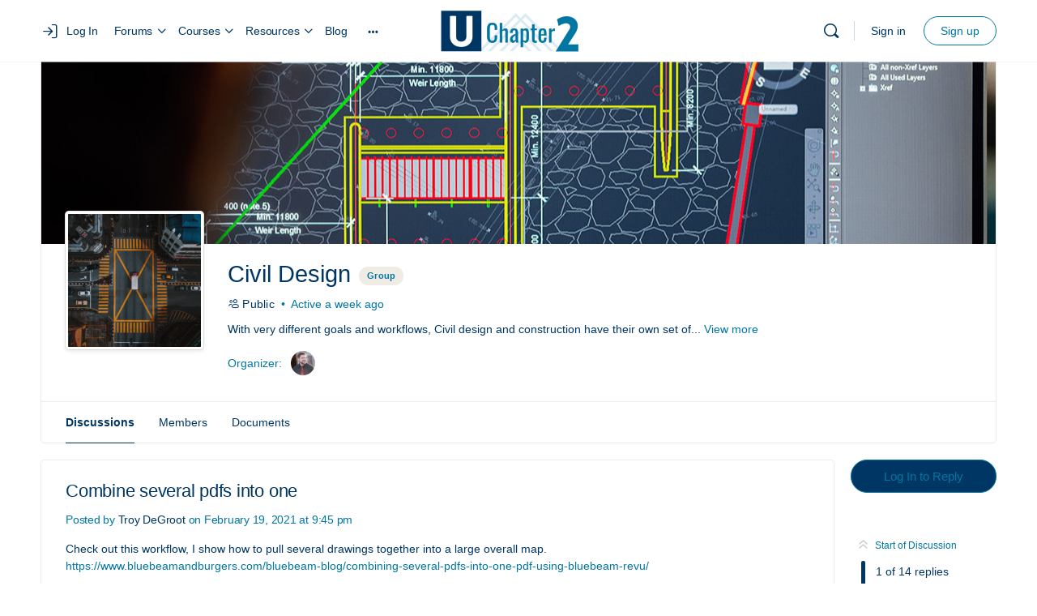

--- FILE ---
content_type: text/html; charset=UTF-8
request_url: https://uchapter2.com/brainery/civil-design/forum/topic/combine-several-pdfs-into-one/
body_size: 42484
content:
<!doctype html>
<html lang="en-US">
	<head>
		<meta charset="UTF-8">
		<link rel="profile" href="http://gmpg.org/xfn/11">
		<script type="text/html" id="tmpl-bb-link-preview">
<% if ( link_scrapping ) { %>
	<% if ( link_loading ) { %>
		<span class="bb-url-scrapper-loading bb-ajax-loader"><i class="bb-icon-l bb-icon-spinner animate-spin"></i>Loading preview...</span>
	<% } %>
	<% if ( link_success || link_error ) { %>
		<a title="Cancel Preview" href="#" id="bb-close-link-suggestion">Remove Preview</a>
		<div class="bb-link-preview-container">

			<% if ( link_images && link_images.length && link_success && ! link_error && '' !== link_image_index ) { %>
				<div id="bb-url-scrapper-img-holder">
					<div class="bb-link-preview-image">
						<div class="bb-link-preview-image-cover">
							<img src="<%= link_images[link_image_index] %>"/>
						</div>
						<div class="bb-link-preview-icons">
							<%
							if ( link_images.length > 1 ) { %>
								<a data-bp-tooltip-pos="up" data-bp-tooltip="Change image" href="#" class="icon-exchange toolbar-button bp-tooltip" id="icon-exchange"><i class="bb-icon-l bb-icon-exchange"></i></a>
							<% } %>
							<% if ( link_images.length ) { %>
								<a data-bp-tooltip-pos="up" data-bp-tooltip="Remove image" href="#" class="icon-image-slash toolbar-button bp-tooltip" id="bb-link-preview-remove-image"><i class="bb-icon-l bb-icon-image-slash"></i></a>
							<% } %>
							<a data-bp-tooltip-pos="up" data-bp-tooltip="Confirm" class="toolbar-button bp-tooltip" href="#" id="bb-link-preview-select-image">
								<i class="bb-icon-check bb-icon-l"></i>
							</a>
						</div>
					</div>
					<% if ( link_images.length > 1 ) { %>
						<div class="bb-url-thumb-nav">
							<button type="button" id="bb-url-prevPicButton"><span class="bb-icon-l bb-icon-angle-left"></span></button>
							<button type="button" id="bb-url-nextPicButton"><span class="bb-icon-l bb-icon-angle-right"></span></button>
							<div id="bb-url-scrapper-img-count">
								Image <%= link_image_index + 1 %>&nbsp;of&nbsp;<%= link_images.length %>
							</div>
						</div>
					<% } %>
				</div>
			<% } %>

			<% if ( link_success && ! link_error && link_url ) { %>
				<div class="bb-link-preview-info">
					<% var a = document.createElement('a');
						a.href = link_url;
						var hostname = a.hostname;
						var domainName = hostname.replace('www.', '' );
					%>

					<% if ( 'undefined' !== typeof link_title && link_title.trim() && link_description ) { %>
						<p class="bb-link-preview-link-name"><%= domainName %></p>
					<% } %>

					<% if ( link_success && ! link_error ) { %>
						<p class="bb-link-preview-title"><%= link_title %></p>
					<% } %>

					<% if ( link_success && ! link_error ) { %>
						<div class="bb-link-preview-excerpt"><p><%= link_description %></p></div>
					<% } %>
				</div>
			<% } %>
			<% if ( link_error && ! link_success ) { %>
				<div id="bb-url-error" class="bb-url-error"><%= link_error_msg %></div>
			<% } %>
		</div>
	<% } %>
<% } %>
</script>
<script type="text/html" id="tmpl-profile-card-popup">
	<div id="profile-card" class="bb-profile-card bb-popup-card" data-bp-item-id="" data-bp-item-component="members">

		<div class="skeleton-card">
			<div class="skeleton-card-body">
				<div class="skeleton-card-avatar bb-loading-bg"></div>
				<div class="skeleton-card-entity">
					<div class="skeleton-card-type bb-loading-bg"></div>
					<div class="skeleton-card-heading bb-loading-bg"></div>
					<div class="skeleton-card-meta bb-loading-bg"></div>
				</div>
			</div>
						<div class="skeleton-card-footer skeleton-footer-plain">
				<div class="skeleton-card-button bb-loading-bg"></div>
				<div class="skeleton-card-button bb-loading-bg"></div>
				<div class="skeleton-card-button bb-loading-bg"></div>
			</div>
		</div>

		<div class="bb-card-content">
			<div class="bb-card-body">
				<div class="bb-card-avatar">
					<span class="card-profile-status"></span>
					<img src="" alt="">
				</div>
				<div class="bb-card-entity">
					<div class="bb-card-profile-type"></div>
					<h4 class="bb-card-heading"></h4>
					<div class="bb-card-meta">
						<span class="card-meta-item card-meta-joined">Joined <span></span></span>
						<span class="card-meta-item card-meta-last-active"></span>
													<span class="card-meta-item card-meta-followers"></span>
												</div>
				</div>
			</div>
			<div class="bb-card-footer">
								<div class="bb-card-action bb-card-action-outline">
					<a href="" class="card-button card-button-profile">View Profile</a>
				</div>
			</div>
		</div>

	</div>
</script>
<script type="text/html" id="tmpl-group-card-popup">
	<div id="group-card" class="bb-group-card bb-popup-card" data-bp-item-id="" data-bp-item-component="groups">

		<div class="skeleton-card">
			<div class="skeleton-card-body">
				<div class="skeleton-card-avatar bb-loading-bg"></div>
				<div class="skeleton-card-entity">
					<div class="skeleton-card-heading bb-loading-bg"></div>
					<div class="skeleton-card-meta bb-loading-bg"></div>
				</div>
			</div>
						<div class="skeleton-card-footer skeleton-footer-plain">
				<div class="skeleton-card-button bb-loading-bg"></div>
				<div class="skeleton-card-button bb-loading-bg"></div>
			</div>
		</div>

		<div class="bb-card-content">
			<div class="bb-card-body">
				<div class="bb-card-avatar">
					<img src="" alt="">
				</div>
				<div class="bb-card-entity">
					<h4 class="bb-card-heading"></h4>
					<div class="bb-card-meta">
						<span class="card-meta-item card-meta-status"></span>
						<span class="card-meta-item card-meta-type"></span>
						<span class="card-meta-item card-meta-last-active"></span>
					</div>
					<div class="card-group-members">
						<span class="bs-group-members"></span>
					</div>
				</div>
			</div>
			<div class="bb-card-footer">
								<div class="bb-card-action bb-card-action-outline">
					<a href="" class="card-button card-button-group">View Group</a>
				</div>
			</div>
		</div>

	</div>
</script>

            <style id="bb_learndash_30_custom_colors">

                
                .learndash-wrapper .bb-single-course-sidebar .ld-status.ld-primary-background {
                    background-color: #e2e7ed !important;
                    color: inherit !important;
                }

                .learndash-wrapper .ld-course-status .ld-status.ld-status-progress.ld-primary-background {
                    background-color: #ebe9e6 !important;
                    color: inherit !important;
                }

                .learndash-wrapper .learndash_content_wrap .wpProQuiz_content .wpProQuiz_button_reShowQuestion:hover {
                    background-color: #fff !important;
                }

                .learndash-wrapper .learndash_content_wrap .wpProQuiz_content .wpProQuiz_toplistTable th {
                    background-color: transparent !important;
                }

                .learndash-wrapper .wpProQuiz_content .wpProQuiz_button:not(.wpProQuiz_button_reShowQuestion):not(.wpProQuiz_button_restartQuiz) {
                    color: #fff !important;
                }

                .learndash-wrapper .wpProQuiz_content .wpProQuiz_button.wpProQuiz_button_restartQuiz {
                    color: #fff !important;
                }

                .wpProQuiz_content .wpProQuiz_results > div > .wpProQuiz_button,
                .learndash-wrapper .bb-learndash-content-wrap .ld-item-list .ld-item-list-item a.ld-item-name:hover,
                .learndash-wrapper .bb-learndash-content-wrap .ld-item-list .ld-item-list-item .ld-item-list-item-preview:hover a.ld-item-name .ld-item-title,
                .learndash-wrapper .bb-learndash-content-wrap .ld-item-list .ld-item-list-item .ld-item-list-item-preview:hover .ld-expand-button .ld-icon-arrow-down,
                .lms-topic-sidebar-wrapper .lms-lessions-list > ol li a.bb-lesson-head:hover,
                .learndash-wrapper .bb-learndash-content-wrap .ld-primary-color-hover:hover,
                .learndash-wrapper .learndash_content_wrap .ld-table-list-item-quiz .ld-primary-color-hover:hover .ld-item-title,
                .learndash-wrapper .ld-item-list-item-expanded .ld-table-list-items .ld-table-list-item .ld-table-list-item-quiz .ld-primary-color-hover:hover .ld-item-title,
                .learndash-wrapper .ld-table-list .ld-table-list-items div.ld-table-list-item a.ld-table-list-item-preview:hover .ld-topic-title,
                .lms-lesson-content .bb-type-list li a:hover,
                .lms-lesson-content .lms-quiz-list li a:hover,
                .learndash-wrapper .ld-expand-button.ld-button-alternate:hover .ld-icon-arrow-down,
                .learndash-wrapper .ld-table-list .ld-table-list-items div.ld-table-list-item a.ld-table-list-item-preview:hover .ld-topic-title:before,
                .bb-lessons-list .lms-toggle-lesson i:hover,
                .lms-topic-sidebar-wrapper .lms-course-quizzes-list > ul li a:hover,
                .lms-topic-sidebar-wrapper .lms-course-members-list .course-members-list a:hover,
                .lms-topic-sidebar-wrapper .lms-course-members-list .bb-course-member-wrap > .list-members-extra,
                .lms-topic-sidebar-wrapper .lms-course-members-list .bb-course-member-wrap > .list-members-extra:hover,
                .learndash-wrapper .ld-item-list .ld-item-list-item.ld-item-lesson-item .ld-item-list-item-preview .ld-item-name .ld-item-title .ld-item-components span,
                .bb-about-instructor h5 a:hover,
                .learndash_content_wrap .comment-respond .comment-author:hover,
                .single-sfwd-courses .comment-respond .comment-author:hover {
                    color: #0076a3 !important;
                }

                .learndash-wrapper .learndash_content_wrap #quiz_continue_link,
                .learndash-wrapper .learndash_content_wrap .learndash_mark_complete_button,
                .learndash-wrapper .learndash_content_wrap #learndash_mark_complete_button,
                .learndash-wrapper .learndash_content_wrap .ld-status-complete,
                .learndash-wrapper .learndash_content_wrap .ld-alert-success .ld-button,
                .learndash-wrapper .learndash_content_wrap .ld-alert-success .ld-alert-icon,
                .wpProQuiz_questionList[data-type="assessment_answer"] .wpProQuiz_questionListItem label.is-selected:before,
                .wpProQuiz_questionList[data-type="single"] .wpProQuiz_questionListItem label.is-selected:before,
                .wpProQuiz_questionList[data-type="multiple"] .wpProQuiz_questionListItem label.is-selected:before {
                    background-color: #0076a3 !important;
                }

                .wpProQuiz_content .wpProQuiz_results > div > .wpProQuiz_button,
                .wpProQuiz_questionList[data-type="multiple"] .wpProQuiz_questionListItem label.is-selected:before {
                    border-color: #0076a3 !important;
                }

                .learndash-wrapper .wpProQuiz_content .wpProQuiz_button.wpProQuiz_button_restartQuiz,
                .learndash-wrapper .wpProQuiz_content .wpProQuiz_button.wpProQuiz_button_restartQuiz:hover,
                #learndash-page-content .sfwd-course-nav .learndash_next_prev_link a:hover,
                .bb-cover-list-item .ld-primary-background {
                    background-color: #0076a3 !important;
                }

                
                
                .lms-topic-sidebar-wrapper .ld-secondary-background,
                .i-progress.i-progress-completed,
                .bb-cover-list-item .ld-secondary-background,
                .learndash-wrapper .ld-status-icon.ld-status-complete.ld-secondary-background,
                .learndash-wrapper .ld-status-icon.ld-quiz-complete,
                .ld-progress-bar .ld-progress-bar-percentage.ld-secondary-background {
                    background-color: #0076a3 !important;
                }

                .bb-progress .bb-progress-circle {
                    border-color: #0076a3 !important;
                }

                .learndash-wrapper .ld-alert-success {
                    border-color: #DCDFE3 !important;
                }

                .learndash-wrapper .ld-secondary-in-progress-icon {
                    color: #0076a3 !important;
                }

                .learndash-wrapper .bb-learndash-content-wrap .ld-secondary-in-progress-icon {
                    border-left-color: #DEDFE2 !important;
                    border-top-color: #DEDFE2 !important;
                }

                
                
                .learndash-wrapper .ld-item-list .ld-item-list-item.ld-item-lesson-item .ld-item-name .ld-item-title .ld-item-components span.ld-status-waiting,
                .learndash-wrapper .ld-item-list .ld-item-list-item.ld-item-lesson-item .ld-item-name .ld-item-title .ld-item-components span.ld-status-waiting span.ld-icon,
                .learndash-wrapper .ld-status-waiting {
                    background-color: #ffd200 !important;
                }

                
            </style>

			<meta name='robots' content='index, follow, max-image-preview:large, max-snippet:-1, max-video-preview:-1' />

<!-- Google Tag Manager for WordPress by gtm4wp.com -->
<script data-cfasync="false" data-pagespeed-no-defer>
	var gtm4wp_datalayer_name = "dataLayer";
	var dataLayer = dataLayer || [];
	const gtm4wp_use_sku_instead = 0;
	const gtm4wp_currency = 'USD';
	const gtm4wp_product_per_impression = 0;
	const gtm4wp_clear_ecommerce = false;
	const gtm4wp_datalayer_max_timeout = 2000;
</script>
<!-- End Google Tag Manager for WordPress by gtm4wp.com -->
	<!-- This site is optimized with the Yoast SEO plugin v26.7 - https://yoast.com/wordpress/plugins/seo/ -->
	<title>Discussions &#8211; Civil Design &#8211; UChapter2</title>
<link data-rocket-prefetch href="https://chimpstatic.com" rel="dns-prefetch">
<link data-rocket-prefetch href="https://www.googletagmanager.com" rel="dns-prefetch"><link rel="preload" data-rocket-preload as="image" href="https://uchapter2.com/wp-content/uploads/buddypress/groups/5/cover-image/604f109cae25c-bp-cover-image.jpg" fetchpriority="high">
	<meta property="og:locale" content="en_US" />
	<meta property="og:type" content="website" />
	<meta property="og:site_name" content="UChapter2" />
	<meta name="twitter:card" content="summary_large_image" />
	<script type="application/ld+json" class="yoast-schema-graph">{"@context":"https://schema.org","@graph":[{"@type":"WebSite","@id":"https://uchapter2.com/#website","url":"https://uchapter2.com/","name":"UChapter2","description":"Do More In Bluebeam Revu with UC2","publisher":{"@id":"https://uchapter2.com/#organization"},"potentialAction":[{"@type":"SearchAction","target":{"@type":"EntryPoint","urlTemplate":"https://uchapter2.com/?s={search_term_string}"},"query-input":{"@type":"PropertyValueSpecification","valueRequired":true,"valueName":"search_term_string"}}],"inLanguage":"en-US"},{"@type":"Organization","@id":"https://uchapter2.com/#organization","name":"UChapter2 LLC","url":"https://uchapter2.com/","logo":{"@type":"ImageObject","inLanguage":"en-US","@id":"https://uchapter2.com/#/schema/logo/image/","url":"https://uchapter2.com/wp-content/uploads/2021/03/UC2-LOGO-transparent.png","contentUrl":"https://uchapter2.com/wp-content/uploads/2021/03/UC2-LOGO-transparent.png","width":1200,"height":450,"caption":"UChapter2 LLC"},"image":{"@id":"https://uchapter2.com/#/schema/logo/image/"}}]}</script>
	<!-- / Yoast SEO plugin. -->


<link rel='dns-prefetch' href='//cdn.rawgit.com' />

<link rel="alternate" type="application/rss+xml" title="UChapter2 &raquo; Feed" href="https://uchapter2.com/feed/" />
<link rel="alternate" type="application/rss+xml" title="UChapter2 &raquo; Comments Feed" href="https://uchapter2.com/comments/feed/" />
<link rel="alternate" title="oEmbed (JSON)" type="application/json+oembed" href="https://uchapter2.com/wp-json/oembed/1.0/embed?url" />
<link rel="alternate" title="oEmbed (XML)" type="text/xml+oembed" href="https://uchapter2.com/wp-json/oembed/1.0/embed?url&#038;format=xml" />
<style id='wp-img-auto-sizes-contain-inline-css' type='text/css'>
img:is([sizes=auto i],[sizes^="auto," i]){contain-intrinsic-size:3000px 1500px}
/*# sourceURL=wp-img-auto-sizes-contain-inline-css */
</style>
<link rel='stylesheet' id='bp-nouveau-icons-map-css' href='https://uchapter2.com/wp-content/plugins/buddyboss-platform/bp-templates/bp-nouveau/icons/css/icons-map.min.css?ver=2.17.0' type='text/css' media='all' />
<link data-minify="1" rel='stylesheet' id='bp-nouveau-bb-icons-css' href='https://uchapter2.com/wp-content/cache/min/1/wp-content/plugins/buddyboss-platform/bp-templates/bp-nouveau/icons/css/bb-icons.min.css?ver=1768517291' type='text/css' media='all' />
<link data-minify="1" rel='stylesheet' id='dashicons-css' href='https://uchapter2.com/wp-content/cache/min/1/wp-includes/css/dashicons.min.css?ver=1768517291' type='text/css' media='all' />
<link rel='stylesheet' id='bp-nouveau-css' href='https://uchapter2.com/wp-content/plugins/buddyboss-platform/bp-templates/bp-nouveau/css/buddypress.min.css?ver=2.17.0' type='text/css' media='all' />
<style id='bp-nouveau-inline-css' type='text/css'>

			#buddypress #header-cover-image {
				height: 225px;
				background-image: url(https://uchapter2.com/wp-content/uploads/buddypress/groups/5/cover-image/604f109cae25c-bp-cover-image.jpg);
			}
		
.list-wrap .bs-group-cover a:before{ background:unset; }
/*# sourceURL=bp-nouveau-inline-css */
</style>
<link data-minify="1" rel='stylesheet' id='fluentform-elementor-widget-css' href='https://uchapter2.com/wp-content/cache/min/1/wp-content/plugins/fluentform/assets/css/fluent-forms-elementor-widget.css?ver=1768517291' type='text/css' media='all' />
<link data-minify="1" rel='stylesheet' id='buddyboss_legacy-css' href='https://uchapter2.com/wp-content/cache/min/1/wp-content/themes/buddyboss-theme/inc/plugins/buddyboss-menu-icons/vendor/kucrut/icon-picker/css/types/buddyboss_legacy.css?ver=1768517291' type='text/css' media='all' />
<link rel='stylesheet' id='wp-block-library-css' href='https://uchapter2.com/wp-includes/css/dist/block-library/style.min.css?ver=6.9' type='text/css' media='all' />
<style id='classic-theme-styles-inline-css' type='text/css'>
/*! This file is auto-generated */
.wp-block-button__link{color:#fff;background-color:#32373c;border-radius:9999px;box-shadow:none;text-decoration:none;padding:calc(.667em + 2px) calc(1.333em + 2px);font-size:1.125em}.wp-block-file__button{background:#32373c;color:#fff;text-decoration:none}
/*# sourceURL=/wp-includes/css/classic-themes.min.css */
</style>
<link data-minify="1" rel='stylesheet' id='bb_theme_block-buddypanel-style-css-css' href='https://uchapter2.com/wp-content/cache/min/1/wp-content/themes/buddyboss-theme/blocks/buddypanel/build/style-buddypanel.css?ver=1768517291' type='text/css' media='all' />
<style id='global-styles-inline-css' type='text/css'>
:root{--wp--preset--aspect-ratio--square: 1;--wp--preset--aspect-ratio--4-3: 4/3;--wp--preset--aspect-ratio--3-4: 3/4;--wp--preset--aspect-ratio--3-2: 3/2;--wp--preset--aspect-ratio--2-3: 2/3;--wp--preset--aspect-ratio--16-9: 16/9;--wp--preset--aspect-ratio--9-16: 9/16;--wp--preset--color--black: #000000;--wp--preset--color--cyan-bluish-gray: #abb8c3;--wp--preset--color--white: #ffffff;--wp--preset--color--pale-pink: #f78da7;--wp--preset--color--vivid-red: #cf2e2e;--wp--preset--color--luminous-vivid-orange: #ff6900;--wp--preset--color--luminous-vivid-amber: #fcb900;--wp--preset--color--light-green-cyan: #7bdcb5;--wp--preset--color--vivid-green-cyan: #00d084;--wp--preset--color--pale-cyan-blue: #8ed1fc;--wp--preset--color--vivid-cyan-blue: #0693e3;--wp--preset--color--vivid-purple: #9b51e0;--wp--preset--gradient--vivid-cyan-blue-to-vivid-purple: linear-gradient(135deg,rgb(6,147,227) 0%,rgb(155,81,224) 100%);--wp--preset--gradient--light-green-cyan-to-vivid-green-cyan: linear-gradient(135deg,rgb(122,220,180) 0%,rgb(0,208,130) 100%);--wp--preset--gradient--luminous-vivid-amber-to-luminous-vivid-orange: linear-gradient(135deg,rgb(252,185,0) 0%,rgb(255,105,0) 100%);--wp--preset--gradient--luminous-vivid-orange-to-vivid-red: linear-gradient(135deg,rgb(255,105,0) 0%,rgb(207,46,46) 100%);--wp--preset--gradient--very-light-gray-to-cyan-bluish-gray: linear-gradient(135deg,rgb(238,238,238) 0%,rgb(169,184,195) 100%);--wp--preset--gradient--cool-to-warm-spectrum: linear-gradient(135deg,rgb(74,234,220) 0%,rgb(151,120,209) 20%,rgb(207,42,186) 40%,rgb(238,44,130) 60%,rgb(251,105,98) 80%,rgb(254,248,76) 100%);--wp--preset--gradient--blush-light-purple: linear-gradient(135deg,rgb(255,206,236) 0%,rgb(152,150,240) 100%);--wp--preset--gradient--blush-bordeaux: linear-gradient(135deg,rgb(254,205,165) 0%,rgb(254,45,45) 50%,rgb(107,0,62) 100%);--wp--preset--gradient--luminous-dusk: linear-gradient(135deg,rgb(255,203,112) 0%,rgb(199,81,192) 50%,rgb(65,88,208) 100%);--wp--preset--gradient--pale-ocean: linear-gradient(135deg,rgb(255,245,203) 0%,rgb(182,227,212) 50%,rgb(51,167,181) 100%);--wp--preset--gradient--electric-grass: linear-gradient(135deg,rgb(202,248,128) 0%,rgb(113,206,126) 100%);--wp--preset--gradient--midnight: linear-gradient(135deg,rgb(2,3,129) 0%,rgb(40,116,252) 100%);--wp--preset--font-size--small: 13px;--wp--preset--font-size--medium: 20px;--wp--preset--font-size--large: 36px;--wp--preset--font-size--x-large: 42px;--wp--preset--spacing--20: 0.44rem;--wp--preset--spacing--30: 0.67rem;--wp--preset--spacing--40: 1rem;--wp--preset--spacing--50: 1.5rem;--wp--preset--spacing--60: 2.25rem;--wp--preset--spacing--70: 3.38rem;--wp--preset--spacing--80: 5.06rem;--wp--preset--shadow--natural: 6px 6px 9px rgba(0, 0, 0, 0.2);--wp--preset--shadow--deep: 12px 12px 50px rgba(0, 0, 0, 0.4);--wp--preset--shadow--sharp: 6px 6px 0px rgba(0, 0, 0, 0.2);--wp--preset--shadow--outlined: 6px 6px 0px -3px rgb(255, 255, 255), 6px 6px rgb(0, 0, 0);--wp--preset--shadow--crisp: 6px 6px 0px rgb(0, 0, 0);}:where(.is-layout-flex){gap: 0.5em;}:where(.is-layout-grid){gap: 0.5em;}body .is-layout-flex{display: flex;}.is-layout-flex{flex-wrap: wrap;align-items: center;}.is-layout-flex > :is(*, div){margin: 0;}body .is-layout-grid{display: grid;}.is-layout-grid > :is(*, div){margin: 0;}:where(.wp-block-columns.is-layout-flex){gap: 2em;}:where(.wp-block-columns.is-layout-grid){gap: 2em;}:where(.wp-block-post-template.is-layout-flex){gap: 1.25em;}:where(.wp-block-post-template.is-layout-grid){gap: 1.25em;}.has-black-color{color: var(--wp--preset--color--black) !important;}.has-cyan-bluish-gray-color{color: var(--wp--preset--color--cyan-bluish-gray) !important;}.has-white-color{color: var(--wp--preset--color--white) !important;}.has-pale-pink-color{color: var(--wp--preset--color--pale-pink) !important;}.has-vivid-red-color{color: var(--wp--preset--color--vivid-red) !important;}.has-luminous-vivid-orange-color{color: var(--wp--preset--color--luminous-vivid-orange) !important;}.has-luminous-vivid-amber-color{color: var(--wp--preset--color--luminous-vivid-amber) !important;}.has-light-green-cyan-color{color: var(--wp--preset--color--light-green-cyan) !important;}.has-vivid-green-cyan-color{color: var(--wp--preset--color--vivid-green-cyan) !important;}.has-pale-cyan-blue-color{color: var(--wp--preset--color--pale-cyan-blue) !important;}.has-vivid-cyan-blue-color{color: var(--wp--preset--color--vivid-cyan-blue) !important;}.has-vivid-purple-color{color: var(--wp--preset--color--vivid-purple) !important;}.has-black-background-color{background-color: var(--wp--preset--color--black) !important;}.has-cyan-bluish-gray-background-color{background-color: var(--wp--preset--color--cyan-bluish-gray) !important;}.has-white-background-color{background-color: var(--wp--preset--color--white) !important;}.has-pale-pink-background-color{background-color: var(--wp--preset--color--pale-pink) !important;}.has-vivid-red-background-color{background-color: var(--wp--preset--color--vivid-red) !important;}.has-luminous-vivid-orange-background-color{background-color: var(--wp--preset--color--luminous-vivid-orange) !important;}.has-luminous-vivid-amber-background-color{background-color: var(--wp--preset--color--luminous-vivid-amber) !important;}.has-light-green-cyan-background-color{background-color: var(--wp--preset--color--light-green-cyan) !important;}.has-vivid-green-cyan-background-color{background-color: var(--wp--preset--color--vivid-green-cyan) !important;}.has-pale-cyan-blue-background-color{background-color: var(--wp--preset--color--pale-cyan-blue) !important;}.has-vivid-cyan-blue-background-color{background-color: var(--wp--preset--color--vivid-cyan-blue) !important;}.has-vivid-purple-background-color{background-color: var(--wp--preset--color--vivid-purple) !important;}.has-black-border-color{border-color: var(--wp--preset--color--black) !important;}.has-cyan-bluish-gray-border-color{border-color: var(--wp--preset--color--cyan-bluish-gray) !important;}.has-white-border-color{border-color: var(--wp--preset--color--white) !important;}.has-pale-pink-border-color{border-color: var(--wp--preset--color--pale-pink) !important;}.has-vivid-red-border-color{border-color: var(--wp--preset--color--vivid-red) !important;}.has-luminous-vivid-orange-border-color{border-color: var(--wp--preset--color--luminous-vivid-orange) !important;}.has-luminous-vivid-amber-border-color{border-color: var(--wp--preset--color--luminous-vivid-amber) !important;}.has-light-green-cyan-border-color{border-color: var(--wp--preset--color--light-green-cyan) !important;}.has-vivid-green-cyan-border-color{border-color: var(--wp--preset--color--vivid-green-cyan) !important;}.has-pale-cyan-blue-border-color{border-color: var(--wp--preset--color--pale-cyan-blue) !important;}.has-vivid-cyan-blue-border-color{border-color: var(--wp--preset--color--vivid-cyan-blue) !important;}.has-vivid-purple-border-color{border-color: var(--wp--preset--color--vivid-purple) !important;}.has-vivid-cyan-blue-to-vivid-purple-gradient-background{background: var(--wp--preset--gradient--vivid-cyan-blue-to-vivid-purple) !important;}.has-light-green-cyan-to-vivid-green-cyan-gradient-background{background: var(--wp--preset--gradient--light-green-cyan-to-vivid-green-cyan) !important;}.has-luminous-vivid-amber-to-luminous-vivid-orange-gradient-background{background: var(--wp--preset--gradient--luminous-vivid-amber-to-luminous-vivid-orange) !important;}.has-luminous-vivid-orange-to-vivid-red-gradient-background{background: var(--wp--preset--gradient--luminous-vivid-orange-to-vivid-red) !important;}.has-very-light-gray-to-cyan-bluish-gray-gradient-background{background: var(--wp--preset--gradient--very-light-gray-to-cyan-bluish-gray) !important;}.has-cool-to-warm-spectrum-gradient-background{background: var(--wp--preset--gradient--cool-to-warm-spectrum) !important;}.has-blush-light-purple-gradient-background{background: var(--wp--preset--gradient--blush-light-purple) !important;}.has-blush-bordeaux-gradient-background{background: var(--wp--preset--gradient--blush-bordeaux) !important;}.has-luminous-dusk-gradient-background{background: var(--wp--preset--gradient--luminous-dusk) !important;}.has-pale-ocean-gradient-background{background: var(--wp--preset--gradient--pale-ocean) !important;}.has-electric-grass-gradient-background{background: var(--wp--preset--gradient--electric-grass) !important;}.has-midnight-gradient-background{background: var(--wp--preset--gradient--midnight) !important;}.has-small-font-size{font-size: var(--wp--preset--font-size--small) !important;}.has-medium-font-size{font-size: var(--wp--preset--font-size--medium) !important;}.has-large-font-size{font-size: var(--wp--preset--font-size--large) !important;}.has-x-large-font-size{font-size: var(--wp--preset--font-size--x-large) !important;}
:where(.wp-block-post-template.is-layout-flex){gap: 1.25em;}:where(.wp-block-post-template.is-layout-grid){gap: 1.25em;}
:where(.wp-block-term-template.is-layout-flex){gap: 1.25em;}:where(.wp-block-term-template.is-layout-grid){gap: 1.25em;}
:where(.wp-block-columns.is-layout-flex){gap: 2em;}:where(.wp-block-columns.is-layout-grid){gap: 2em;}
:root :where(.wp-block-pullquote){font-size: 1.5em;line-height: 1.6;}
/*# sourceURL=global-styles-inline-css */
</style>
<link rel='stylesheet' id='bb-pro-enqueue-scripts-css' href='https://uchapter2.com/wp-content/plugins/buddyboss-platform-pro/assets/css/index.min.css?ver=2.11.0' type='text/css' media='all' />
<link rel='stylesheet' id='bb-access-control-css' href='https://uchapter2.com/wp-content/plugins/buddyboss-platform-pro/includes/access-control/assets/css/bb-access-control.min.css?ver=2.11.0' type='text/css' media='all' />
<link rel='stylesheet' id='bb-polls-style-css' href='https://uchapter2.com/wp-content/plugins/buddyboss-platform-pro/includes/polls/assets/css/bb-polls.min.css?ver=2.11.0' type='text/css' media='all' />
<link rel='stylesheet' id='bb-schedule-posts-css' href='https://uchapter2.com/wp-content/plugins/buddyboss-platform-pro/includes/schedule-posts/assets/css/bb-schedule-posts.min.css?ver=2.11.0' type='text/css' media='all' />
<link rel='stylesheet' id='bb-activity-post-feature-image-css' href='https://uchapter2.com/wp-content/plugins/buddyboss-platform-pro/includes/platform-settings/activity/post-feature-image/assets/css/bb-activity-post-feature-image.min.css?ver=2.11.0' type='text/css' media='all' />
<link rel='stylesheet' id='bb-cropper-css-css' href='https://uchapter2.com/wp-content/plugins/buddyboss-platform/bp-core/css/vendor/cropper.min.css?ver=2.17.0' type='text/css' media='all' />
<link rel='stylesheet' id='bb-meprlms-frontend-css' href='https://uchapter2.com/wp-content/plugins/buddyboss-platform-pro/includes/integrations/meprlms/assets/css/meprlms-frontend.min.css?ver=2.17.0' type='text/css' media='all' />
<link rel='stylesheet' id='bb-tutorlms-admin-css' href='https://uchapter2.com/wp-content/plugins/buddyboss-platform-pro/includes/integrations/tutorlms/assets/css/bb-tutorlms-admin.min.css?ver=2.17.0' type='text/css' media='all' />
<link rel='stylesheet' id='bp-medium-editor-css' href='https://uchapter2.com/wp-content/plugins/buddyboss-platform/bp-core/css/medium-editor.min.css?ver=2.17.0' type='text/css' media='all' />
<link rel='stylesheet' id='bp-medium-editor-beagle-css' href='https://uchapter2.com/wp-content/plugins/buddyboss-platform/bp-core/css/medium-editor-beagle.min.css?ver=2.17.0' type='text/css' media='all' />
<link rel='stylesheet' id='bp-select2-css' href='https://uchapter2.com/wp-content/plugins/buddyboss-platform/bp-core/css/vendor/select2.min.css?ver=2.17.0' type='text/css' media='all' />
<link rel='stylesheet' id='emojionearea-css' href='https://uchapter2.com/wp-content/plugins/buddyboss-platform/bp-core/css/emojionearea-edited.min.css?ver=2.17.0' type='text/css' media='all' />
<link rel='stylesheet' id='bp-mentions-css-css' href='https://uchapter2.com/wp-content/plugins/buddyboss-platform/bp-core/css/mentions.min.css?ver=2.17.0' type='text/css' media='all' />
<link data-minify="1" rel='stylesheet' id='pmpro_frontend_base-css' href='https://uchapter2.com/wp-content/cache/min/1/wp-content/plugins/paid-memberships-pro/css/frontend/base.css?ver=1768517291' type='text/css' media='all' />
<link data-minify="1" rel='stylesheet' id='pmpro_frontend_variation_1-css' href='https://uchapter2.com/wp-content/cache/min/1/wp-content/plugins/paid-memberships-pro/css/frontend/variation_1.css?ver=1768517291' type='text/css' media='all' />
<link data-minify="1" rel='stylesheet' id='pmpro-advanced-levels-styles-css' href='https://uchapter2.com/wp-content/cache/min/1/wp-content/plugins/pmpro-advanced-levels-shortcode/css/pmpro-advanced-levels.css?ver=1768517291' type='text/css' media='all' />
<link data-minify="1" rel='stylesheet' id='pmprorh_frontend-css' href='https://uchapter2.com/wp-content/cache/min/1/wp-content/plugins/pmpro-mailchimp/css/pmpromc.css?ver=1768517291' type='text/css' media='all' />
<link rel='stylesheet' id='uncannyowl-learndash-toolkit-free-css' href='https://uchapter2.com/wp-content/plugins/uncanny-learndash-toolkit/src/assets/frontend/dist/bundle.min.css?ver=3.8.0.2' type='text/css' media='all' />
<link data-minify="1" rel='stylesheet' id='woocommerce-layout-css' href='https://uchapter2.com/wp-content/cache/min/1/wp-content/plugins/woocommerce/assets/css/woocommerce-layout.css?ver=1768517291' type='text/css' media='all' />
<link data-minify="1" rel='stylesheet' id='woocommerce-smallscreen-css' href='https://uchapter2.com/wp-content/cache/min/1/wp-content/plugins/woocommerce/assets/css/woocommerce-smallscreen.css?ver=1768517291' type='text/css' media='only screen and (max-width: 768px)' />
<link data-minify="1" rel='stylesheet' id='woocommerce-general-css' href='https://uchapter2.com/wp-content/cache/min/1/wp-content/plugins/woocommerce/assets/css/woocommerce.css?ver=1768517291' type='text/css' media='all' />
<style id='woocommerce-inline-inline-css' type='text/css'>
.woocommerce form .form-row .required { visibility: visible; }
/*# sourceURL=woocommerce-inline-inline-css */
</style>
<link rel='stylesheet' id='wp-ulike-css' href='https://uchapter2.com/wp-content/plugins/wp-ulike/assets/css/wp-ulike.min.css?ver=4.8.3.1' type='text/css' media='all' />
<link rel='stylesheet' id='learndash_quiz_front_css-css' href='//uchapter2.com/wp-content/plugins/sfwd-lms/themes/legacy/templates/learndash_quiz_front.min.css?ver=4.25.7.1' type='text/css' media='all' />
<link data-minify="1" rel='stylesheet' id='learndash-css' href='https://uchapter2.com/wp-content/cache/min/1/wp-content/plugins/sfwd-lms/src/assets/dist/css/styles.css?ver=1768517291' type='text/css' media='all' />
<link rel='stylesheet' id='jquery-dropdown-css-css' href='//uchapter2.com/wp-content/plugins/sfwd-lms/assets/css/jquery.dropdown.min.css?ver=4.25.7.1' type='text/css' media='all' />
<link rel='stylesheet' id='learndash_lesson_video-css' href='//uchapter2.com/wp-content/plugins/sfwd-lms/themes/legacy/templates/learndash_lesson_video.min.css?ver=4.25.7.1' type='text/css' media='all' />
<link data-minify="1" rel='stylesheet' id='learndash-admin-bar-css' href='https://uchapter2.com/wp-content/cache/min/1/wp-content/plugins/sfwd-lms/src/assets/dist/css/admin-bar/styles.css?ver=1768517291' type='text/css' media='all' />
<link data-minify="1" rel='stylesheet' id='learndash-course-grid-skin-grid-css' href='https://uchapter2.com/wp-content/cache/min/1/wp-content/plugins/sfwd-lms/includes/course-grid/templates/skins/grid/style.css?ver=1768517291' type='text/css' media='all' />
<link data-minify="1" rel='stylesheet' id='learndash-course-grid-pagination-css' href='https://uchapter2.com/wp-content/cache/min/1/wp-content/plugins/sfwd-lms/includes/course-grid/templates/pagination/style.css?ver=1768517291' type='text/css' media='all' />
<link data-minify="1" rel='stylesheet' id='learndash-course-grid-filter-css' href='https://uchapter2.com/wp-content/cache/min/1/wp-content/plugins/sfwd-lms/includes/course-grid/templates/filter/style.css?ver=1768517291' type='text/css' media='all' />
<link data-minify="1" rel='stylesheet' id='learndash-course-grid-card-grid-1-css' href='https://uchapter2.com/wp-content/cache/min/1/wp-content/plugins/sfwd-lms/includes/course-grid/templates/cards/grid-1/style.css?ver=1768517291' type='text/css' media='all' />
<link data-minify="1" rel='stylesheet' id='wp-ulike-pro-css' href='https://uchapter2.com/wp-content/cache/min/1/wp-content/plugins/wp-ulike-pro/public/assets/css/wp-ulike-pro.min.css?ver=1768517291' type='text/css' media='all' />
<link data-minify="1" rel='stylesheet' id='redux-extendify-styles-css' href='https://uchapter2.com/wp-content/cache/min/1/wp-content/themes/buddyboss-theme/inc/admin/framework/redux-core/assets/css/extendify-utilities.css?ver=1768517291' type='text/css' media='all' />
<link data-minify="1" rel='stylesheet' id='learndash-front-css' href='https://uchapter2.com/wp-content/cache/min/1/wp-content/plugins/sfwd-lms/themes/ld30/assets/css/learndash.min.css?ver=1768517291' type='text/css' media='all' />
<style id='learndash-front-inline-css' type='text/css'>
		.learndash-wrapper .ld-item-list .ld-item-list-item.ld-is-next,
		.learndash-wrapper .wpProQuiz_content .wpProQuiz_questionListItem label:focus-within {
			border-color: #0076a3;
		}

		/*
		.learndash-wrapper a:not(.ld-button):not(#quiz_continue_link):not(.ld-focus-menu-link):not(.btn-blue):not(#quiz_continue_link):not(.ld-js-register-account):not(#ld-focus-mode-course-heading):not(#btn-join):not(.ld-item-name):not(.ld-table-list-item-preview):not(.ld-lesson-item-preview-heading),
		 */

		.learndash-wrapper .ld-breadcrumbs a,
		.learndash-wrapper .ld-lesson-item.ld-is-current-lesson .ld-lesson-item-preview-heading,
		.learndash-wrapper .ld-lesson-item.ld-is-current-lesson .ld-lesson-title,
		.learndash-wrapper .ld-primary-color-hover:hover,
		.learndash-wrapper .ld-primary-color,
		.learndash-wrapper .ld-primary-color-hover:hover,
		.learndash-wrapper .ld-primary-color,
		.learndash-wrapper .ld-tabs .ld-tabs-navigation .ld-tab.ld-active,
		.learndash-wrapper .ld-button.ld-button-transparent,
		.learndash-wrapper .ld-button.ld-button-reverse,
		.learndash-wrapper .ld-icon-certificate,
		.learndash-wrapper .ld-login-modal .ld-login-modal-login .ld-modal-heading,
		#wpProQuiz_user_content a,
		.learndash-wrapper .ld-item-list .ld-item-list-item a.ld-item-name:hover,
		.learndash-wrapper .ld-focus-comments__heading-actions .ld-expand-button,
		.learndash-wrapper .ld-focus-comments__heading a,
		.learndash-wrapper .ld-focus-comments .comment-respond a,
		.learndash-wrapper .ld-focus-comment .ld-comment-reply a.comment-reply-link:hover,
		.learndash-wrapper .ld-expand-button.ld-button-alternate {
			color: #0076a3 !important;
		}

		.learndash-wrapper .ld-focus-comment.bypostauthor>.ld-comment-wrapper,
		.learndash-wrapper .ld-focus-comment.role-group_leader>.ld-comment-wrapper,
		.learndash-wrapper .ld-focus-comment.role-administrator>.ld-comment-wrapper {
			background-color:rgba(0, 118, 163, 0.03) !important;
		}


		.learndash-wrapper .ld-primary-background,
		.learndash-wrapper .ld-tabs .ld-tabs-navigation .ld-tab.ld-active:after {
			background: #0076a3 !important;
		}



		.learndash-wrapper .ld-course-navigation .ld-lesson-item.ld-is-current-lesson .ld-status-incomplete,
		.learndash-wrapper .ld-focus-comment.bypostauthor:not(.ptype-sfwd-assignment) >.ld-comment-wrapper>.ld-comment-avatar img,
		.learndash-wrapper .ld-focus-comment.role-group_leader>.ld-comment-wrapper>.ld-comment-avatar img,
		.learndash-wrapper .ld-focus-comment.role-administrator>.ld-comment-wrapper>.ld-comment-avatar img {
			border-color: #0076a3 !important;
		}



		.learndash-wrapper .ld-loading::before {
			border-top:3px solid #0076a3 !important;
		}

		.learndash-wrapper .ld-button:hover:not([disabled]):not(.ld-button-transparent):not(.ld--ignore-inline-css),
		#learndash-tooltips .ld-tooltip:after,
		#learndash-tooltips .ld-tooltip,
		.ld-tooltip:not(.ld-tooltip--modern) [role="tooltip"],
		.learndash-wrapper .ld-primary-background,
		.learndash-wrapper .btn-join:not(.ld--ignore-inline-css),
		.learndash-wrapper #btn-join:not(.ld--ignore-inline-css),
		.learndash-wrapper .ld-button:not([disabled]):not(.ld-button-reverse):not(.ld-button-transparent):not(.ld--ignore-inline-css),
		.learndash-wrapper .ld-expand-button:not([disabled]),
		.learndash-wrapper .wpProQuiz_content .wpProQuiz_button:not([disabled]):not(.wpProQuiz_button_reShowQuestion):not(.wpProQuiz_button_restartQuiz),
		.learndash-wrapper .wpProQuiz_content .wpProQuiz_button2:not([disabled]),
		.learndash-wrapper .ld-focus .ld-focus-sidebar .ld-course-navigation-heading,
		.learndash-wrapper .ld-focus-comments .form-submit #submit,
		.learndash-wrapper .ld-login-modal input[type='submit']:not([disabled]),
		.learndash-wrapper .ld-login-modal .ld-login-modal-register:not([disabled]),
		.learndash-wrapper .wpProQuiz_content .wpProQuiz_certificate a.btn-blue:not([disabled]),
		.learndash-wrapper .ld-focus .ld-focus-header .ld-user-menu .ld-user-menu-items a:not([disabled]),
		#wpProQuiz_user_content table.wp-list-table thead th,
		#wpProQuiz_overlay_close:not([disabled]),
		.learndash-wrapper .ld-expand-button.ld-button-alternate:not([disabled]) .ld-icon {
			background-color: #0076a3 !important;
			color: #ffffff;
		}

		.learndash-wrapper .ld-focus .ld-focus-sidebar .ld-focus-sidebar-trigger:not([disabled]):not(:hover):not(:focus) .ld-icon {
			background-color: #0076a3;
		}

		.learndash-wrapper .ld-focus .ld-focus-sidebar .ld-focus-sidebar-trigger:hover .ld-icon,
		.learndash-wrapper .ld-focus .ld-focus-sidebar .ld-focus-sidebar-trigger:focus .ld-icon {
			border-color: #0076a3;
			color: #0076a3;
		}

		.learndash-wrapper .ld-button:focus:not(.ld-button-transparent):not(.ld--ignore-inline-css),
		.learndash-wrapper .btn-join:focus:not(.ld--ignore-inline-css),
		.learndash-wrapper #btn-join:focus:not(.ld--ignore-inline-css),
		.learndash-wrapper .ld-expand-button:focus,
		.learndash-wrapper .wpProQuiz_content .wpProQuiz_button:not(.wpProQuiz_button_reShowQuestion):focus:not(.wpProQuiz_button_restartQuiz),
		.learndash-wrapper .wpProQuiz_content .wpProQuiz_button2:focus,
		.learndash-wrapper .ld-focus-comments .form-submit #submit,
		.learndash-wrapper .ld-login-modal input[type='submit']:focus,
		.learndash-wrapper .ld-login-modal .ld-login-modal-register:focus,
		.learndash-wrapper .wpProQuiz_content .wpProQuiz_certificate a.btn-blue:focus {
			opacity: 0.75; /* Replicates the hover/focus states pre-4.21.3. */
			outline-color: #0076a3;
		}

		.learndash-wrapper .ld-button:hover:not(.ld-button-transparent):not(.ld--ignore-inline-css),
		.learndash-wrapper .btn-join:hover:not(.ld--ignore-inline-css),
		.learndash-wrapper #btn-join:hover:not(.ld--ignore-inline-css),
		.learndash-wrapper .ld-expand-button:hover,
		.learndash-wrapper .wpProQuiz_content .wpProQuiz_button:not(.wpProQuiz_button_reShowQuestion):hover:not(.wpProQuiz_button_restartQuiz),
		.learndash-wrapper .wpProQuiz_content .wpProQuiz_button2:hover,
		.learndash-wrapper .ld-focus-comments .form-submit #submit,
		.learndash-wrapper .ld-login-modal input[type='submit']:hover,
		.learndash-wrapper .ld-login-modal .ld-login-modal-register:hover,
		.learndash-wrapper .wpProQuiz_content .wpProQuiz_certificate a.btn-blue:hover {
			background-color: #0076a3; /* Replicates the hover/focus states pre-4.21.3. */
			opacity: 0.85; /* Replicates the hover/focus states pre-4.21.3. */
		}

		.learndash-wrapper .ld-item-list .ld-item-search .ld-closer:focus {
			border-color: #0076a3;
		}

		.learndash-wrapper .ld-focus .ld-focus-header .ld-user-menu .ld-user-menu-items:before {
			border-bottom-color: #0076a3 !important;
		}

		.learndash-wrapper .ld-button.ld-button-transparent:hover {
			background: transparent !important;
		}

		.learndash-wrapper .ld-button.ld-button-transparent:focus {
			outline-color: #0076a3;
		}

		.learndash-wrapper .ld-focus .ld-focus-header .sfwd-mark-complete .learndash_mark_complete_button:not(.ld--ignore-inline-css),
		.learndash-wrapper .ld-focus .ld-focus-header #sfwd-mark-complete #learndash_mark_complete_button,
		.learndash-wrapper .ld-button.ld-button-transparent,
		.learndash-wrapper .ld-button.ld-button-alternate,
		.learndash-wrapper .ld-expand-button.ld-button-alternate {
			background-color:transparent !important;
		}

		.learndash-wrapper .ld-focus-header .ld-user-menu .ld-user-menu-items a,
		.learndash-wrapper .ld-button.ld-button-reverse:hover,
		.learndash-wrapper .ld-alert-success .ld-alert-icon.ld-icon-certificate,
		.learndash-wrapper .ld-alert-warning .ld-button,
		.learndash-wrapper .ld-primary-background.ld-status {
			color:white !important;
		}

		.learndash-wrapper .ld-status.ld-status-unlocked {
			background-color: rgba(0,118,163,0.2) !important;
			color: #0076a3 !important;
		}

		.learndash-wrapper .wpProQuiz_content .wpProQuiz_addToplist {
			background-color: rgba(0,118,163,0.1) !important;
			border: 1px solid #0076a3 !important;
		}

		.learndash-wrapper .wpProQuiz_content .wpProQuiz_toplistTable th {
			background: #0076a3 !important;
		}

		.learndash-wrapper .wpProQuiz_content .wpProQuiz_toplistTrOdd {
			background-color: rgba(0,118,163,0.1) !important;
		}


		.learndash-wrapper .wpProQuiz_content .wpProQuiz_time_limit .wpProQuiz_progress {
			background-color: #0076a3 !important;
		}
		
		.learndash-wrapper #quiz_continue_link,
		.learndash-wrapper .ld-secondary-background,
		.learndash-wrapper .learndash_mark_complete_button:not(.ld--ignore-inline-css),
		.learndash-wrapper #learndash_mark_complete_button,
		.learndash-wrapper .ld-status-complete,
		.learndash-wrapper .ld-alert-success .ld-button,
		.learndash-wrapper .ld-alert-success .ld-alert-icon {
			background-color: #0076a3 !important;
		}

		.learndash-wrapper #quiz_continue_link:focus,
		.learndash-wrapper .learndash_mark_complete_button:focus:not(.ld--ignore-inline-css),
		.learndash-wrapper #learndash_mark_complete_button:focus,
		.learndash-wrapper .ld-alert-success .ld-button:focus {
			outline-color: #0076a3;
		}

		.learndash-wrapper .wpProQuiz_content a#quiz_continue_link {
			background-color: #0076a3 !important;
		}

		.learndash-wrapper .wpProQuiz_content a#quiz_continue_link:focus {
			outline-color: #0076a3;
		}

		.learndash-wrapper .course_progress .sending_progress_bar {
			background: #0076a3 !important;
		}

		.learndash-wrapper .wpProQuiz_content .wpProQuiz_button_reShowQuestion:hover, .learndash-wrapper .wpProQuiz_content .wpProQuiz_button_restartQuiz:hover {
			background-color: #0076a3 !important;
			opacity: 0.75;
		}

		.learndash-wrapper .wpProQuiz_content .wpProQuiz_button_reShowQuestion:focus,
		.learndash-wrapper .wpProQuiz_content .wpProQuiz_button_restartQuiz:focus {
			outline-color: #0076a3;
		}

		.learndash-wrapper .ld-secondary-color-hover:hover,
		.learndash-wrapper .ld-secondary-color,
		.learndash-wrapper .ld-focus .ld-focus-header .sfwd-mark-complete .learndash_mark_complete_button:not(.ld--ignore-inline-css),
		.learndash-wrapper .ld-focus .ld-focus-header #sfwd-mark-complete #learndash_mark_complete_button,
		.learndash-wrapper .ld-focus .ld-focus-header .sfwd-mark-complete:after {
			color: #0076a3 !important;
		}

		.learndash-wrapper .ld-secondary-in-progress-icon {
			border-left-color: #0076a3 !important;
			border-top-color: #0076a3 !important;
		}

		.learndash-wrapper .ld-alert-success {
			border-color: #0076a3;
			background-color: transparent !important;
			color: #0076a3;
		}

		
/*# sourceURL=learndash-front-inline-css */
</style>
<link data-minify="1" rel='stylesheet' id='noty-style-css' href='https://uchapter2.com/wp-content/cache/min/1/wp-content/plugins/learndash-achievements/lib/noty/noty.css?ver=1768517291' type='text/css' media='screen' />
<link rel='stylesheet' id='ld-achievements-style-css' href='https://uchapter2.com/wp-content/plugins/learndash-achievements/dist/css/styles.min.css?ver=2.0.4' type='text/css' media='screen' />
<link data-minify="1" rel='stylesheet' id='mycred-front-css' href='https://uchapter2.com/wp-content/cache/min/1/wp-content/plugins/mycred/assets/css/mycred-front.css?ver=1768517291' type='text/css' media='all' />
<link data-minify="1" rel='stylesheet' id='mycred-social-share-icons-css' href='https://uchapter2.com/wp-content/cache/min/1/wp-content/plugins/mycred/assets/css/mycred-social-icons.css?ver=1768517291' type='text/css' media='all' />
<link data-minify="1" rel='stylesheet' id='mycred-social-share-style-css' href='https://uchapter2.com/wp-content/cache/min/1/wp-content/plugins/mycred/assets/css/mycred-social-share.css?ver=1768517291' type='text/css' media='all' />
<link data-minify="1" rel='stylesheet' id='activity-subscription-style-css' href='https://uchapter2.com/wp-content/cache/min/1/wp-content/plugins/buddypress-group-email-subscription/css/bp-activity-subscription-css.css?ver=1768517291' type='text/css' media='all' />
<link rel='stylesheet' id='bp-zoom-css' href='https://uchapter2.com/wp-content/plugins/buddyboss-platform-pro/includes/integrations/zoom/assets/css/bp-zoom.min.css?ver=2.11.0' type='text/css' media='all' />
<link rel='stylesheet' id='buddyboss-theme-magnific-popup-css-css' href='https://uchapter2.com/wp-content/themes/buddyboss-theme/assets/css/vendors/magnific-popup.min.css?ver=2.16.1' type='text/css' media='all' />
<link rel='stylesheet' id='buddyboss-theme-select2-css-css' href='https://uchapter2.com/wp-content/themes/buddyboss-theme/assets/css/vendors/select2.min.css?ver=2.16.1' type='text/css' media='all' />
<link rel='stylesheet' id='buddyboss-theme-css-css' href='https://uchapter2.com/wp-content/themes/buddyboss-theme/assets/css/theme.min.css?ver=2.16.1' type='text/css' media='all' />
<link rel='stylesheet' id='buddyboss-theme-template-css' href='https://uchapter2.com/wp-content/themes/buddyboss-theme/assets/css/template-v1.min.css?ver=2.16.1' type='text/css' media='all' />
<link rel='stylesheet' id='buddyboss-theme-buddypress-css' href='https://uchapter2.com/wp-content/themes/buddyboss-theme/assets/css/buddypress.min.css?ver=2.16.1' type='text/css' media='all' />
<link rel='stylesheet' id='buddyboss-theme-forums-css' href='https://uchapter2.com/wp-content/themes/buddyboss-theme/assets/css/bbpress.min.css?ver=2.16.1' type='text/css' media='all' />
<link rel='stylesheet' id='buddyboss-theme-learndash-css' href='https://uchapter2.com/wp-content/themes/buddyboss-theme/assets/css/learndash.min.css?ver=2.16.1' type='text/css' media='all' />
<link rel='stylesheet' id='buddyboss-theme-woocommerce-css' href='https://uchapter2.com/wp-content/themes/buddyboss-theme/assets/css/woocommerce.min.css?ver=2.16.1' type='text/css' media='all' />
<link rel='stylesheet' id='buddyboss-theme-elementor-css' href='https://uchapter2.com/wp-content/themes/buddyboss-theme/assets/css/elementor.min.css?ver=2.16.1' type='text/css' media='all' />
<link rel='stylesheet' id='buddyboss-theme-pmpro-css' href='https://uchapter2.com/wp-content/themes/buddyboss-theme/assets/css/pmpro.min.css?ver=2.16.1' type='text/css' media='all' />
<link rel='stylesheet' id='buddyboss-child-css-css' href='https://uchapter2.com/wp-content/themes/buddyboss-theme-child/assets/css/custom.css?ver=1.0.0' type='text/css' media='all' />
<script type="text/javascript">
            window._bbssoDOMReady = function (callback) {
                if ( document.readyState === "complete" || document.readyState === "interactive" ) {
                    callback();
                } else {
                    document.addEventListener( "DOMContentLoaded", callback );
                }
            };
            </script><script type="text/javascript" src="https://uchapter2.com/wp-includes/js/jquery/jquery.min.js?ver=3.7.1" id="jquery-core-js"></script>
<script type="text/javascript" src="https://uchapter2.com/wp-includes/js/jquery/jquery-migrate.min.js?ver=3.4.1" id="jquery-migrate-js"></script>
<script data-minify="1" type="text/javascript" src="https://uchapter2.com/wp-content/cache/min/1/wp-content/plugins/pmpro-nav-menus/widgets/block-widget.js?ver=1767990916" id="pmpro-nav-menu-block-widget-js"></script>
<script type="text/javascript" id="bb-twemoji-js-extra">
/* <![CDATA[ */
var bbemojiSettings = {"baseUrl":"https://s.w.org/images/core/emoji/14.0.0/72x72/","ext":".png","svgUrl":"https://s.w.org/images/core/emoji/14.0.0/svg/","svgExt":".svg"};
//# sourceURL=bb-twemoji-js-extra
/* ]]> */
</script>
<script type="text/javascript" src="https://uchapter2.com/wp-includes/js/twemoji.min.js?ver=2.17.0" id="bb-twemoji-js"></script>
<script type="text/javascript" src="https://uchapter2.com/wp-content/plugins/buddyboss-platform/bp-core/js/bb-emoji-loader.min.js?ver=2.17.0" id="bb-emoji-loader-js"></script>
<script type="text/javascript" id="bb-reaction-js-extra">
/* <![CDATA[ */
var bbReactionVars = {"ajax_url":"https://uchapter2.com/wp-admin/admin-ajax.php"};
//# sourceURL=bb-reaction-js-extra
/* ]]> */
</script>
<script type="text/javascript" src="https://uchapter2.com/wp-content/plugins/buddyboss-platform-pro/includes/reactions/assets/js/bb-reaction.min.js?ver=2.11.0" id="bb-reaction-js"></script>
<script type="text/javascript" src="https://uchapter2.com/wp-content/plugins/buddyboss-platform/bp-core/js/widget-members.min.js?ver=2.17.0" id="bp-widget-members-js"></script>
<script type="text/javascript" src="https://uchapter2.com/wp-content/plugins/buddyboss-platform/bp-core/js/jquery-query.min.js?ver=2.17.0" id="bp-jquery-query-js"></script>
<script type="text/javascript" src="https://uchapter2.com/wp-content/plugins/buddyboss-platform/bp-core/js/vendor/jquery-cookie.min.js?ver=2.17.0" id="bp-jquery-cookie-js"></script>
<script type="text/javascript" src="https://uchapter2.com/wp-content/plugins/buddyboss-platform/bp-core/js/vendor/jquery-scroll-to.min.js?ver=2.17.0" id="bp-jquery-scroll-to-js"></script>
<script type="text/javascript" id="bp-media-dropzone-js-extra">
/* <![CDATA[ */
var bp_media_dropzone = {"dictDefaultMessage":"Drop files here to upload","dictFallbackMessage":"Your browser does not support drag'n'drop file uploads.","dictFallbackText":"Please use the fallback form below to upload your files like in the olden days.","dictFileTooBig":"Sorry, file size is too big ({{filesize}} MB). Max file size limit: {{maxFilesize}} MB.","dictInvalidFileType":"You can't upload files of this type.","dictResponseError":"Server responded with {{statusCode}} code.","dictCancelUpload":"Cancel upload","dictUploadCanceled":"Upload canceled.","dictCancelUploadConfirmation":"Are you sure you want to cancel this upload?","dictRemoveFile":"Remove file","dictMaxFilesExceeded":"You cannot upload more than 10 files at a time."};
//# sourceURL=bp-media-dropzone-js-extra
/* ]]> */
</script>
<script type="text/javascript" src="https://uchapter2.com/wp-content/plugins/buddyboss-platform/bp-core/js/vendor/dropzone.min.js?ver=2.17.0" id="bp-media-dropzone-js"></script>
<script type="text/javascript" src="https://uchapter2.com/wp-content/plugins/buddyboss-platform-pro/includes/integrations/meprlms/assets/js/bb-meprlms-frontend.min.js?ver=2.17.0" id="bb-meprlms-frontend-js"></script>
<script type="text/javascript" id="bb-tutorlms-admin-js-extra">
/* <![CDATA[ */
var bbTutorLMSVars = {"ajax_url":"https://uchapter2.com/wp-admin/admin-ajax.php","select_course_placeholder":"Start typing a course name to associate with this group."};
//# sourceURL=bb-tutorlms-admin-js-extra
/* ]]> */
</script>
<script type="text/javascript" src="https://uchapter2.com/wp-content/plugins/buddyboss-platform-pro/includes/integrations/tutorlms/assets/js/bb-tutorlms-admin.min.js?ver=2.17.0" id="bb-tutorlms-admin-js"></script>
<script data-minify="1" type="text/javascript" src="https://uchapter2.com/wp-content/cache/min/1/wp-content/plugins/buddyboss-platform/bp-core/js/vendor/magnific-popup.js?ver=1767990916" id="bp-nouveau-magnific-popup-js"></script>
<script data-minify="1" type="text/javascript" src="https://uchapter2.com/wp-content/cache/min/1/wp-content/plugins/buddyboss-platform/bp-core/js/vendor/exif.js?ver=1767990916" id="bp-exif-js"></script>
<script type="text/javascript" src="https://uchapter2.com/wp-content/plugins/buddyboss-platform/bp-core/js/vendor/medium-editor.min.js?ver=2.17.0" id="bp-medium-editor-js"></script>
<script type="text/javascript" id="bp-select2-js-extra">
/* <![CDATA[ */
var bp_select2 = {"i18n":{"errorLoading":"The results could not be loaded.","inputTooLong":"Please delete %% character","inputTooShort":"Please enter %% or more characters","loadingMore":"Loading more results\u2026","maximumSelected":"You can only select %% item","noResults":"No results found","searching":"Searching\u2026","removeAllItems":"Remove all items","msginputTooShort":"Start typing to find members"}};
//# sourceURL=bp-select2-js-extra
/* ]]> */
</script>
<script type="text/javascript" src="https://uchapter2.com/wp-content/plugins/buddyboss-platform/bp-core/js/vendor/select2.min.js?ver=2.17.0" id="bp-select2-js"></script>
<script type="text/javascript" id="uncannyowl-learndash-toolkit-free-js-extra">
/* <![CDATA[ */
var UncannyToolkit = {"ajax":{"url":"https://uchapter2.com/wp-admin/admin-ajax.php","nonce":"b323c55156"},"integrity":{"shouldPreventConcurrentLogin":false},"i18n":{"dismiss":"Dismiss","preventConcurrentLogin":"Your account has exceeded maximum concurrent login number.","error":{"generic":"Something went wrong. Please, try again"}},"modals":[]};
//# sourceURL=uncannyowl-learndash-toolkit-free-js-extra
/* ]]> */
</script>
<script type="text/javascript" src="https://uchapter2.com/wp-content/plugins/uncanny-learndash-toolkit/src/assets/frontend/dist/bundle.min.js?ver=3.8.0.2" id="uncannyowl-learndash-toolkit-free-js"></script>
<script type="text/javascript" src="https://uchapter2.com/wp-content/plugins/woocommerce/assets/js/jquery-blockui/jquery.blockUI.min.js?ver=2.7.0-wc.10.4.3" id="wc-jquery-blockui-js" defer="defer" data-wp-strategy="defer"></script>
<script type="text/javascript" id="wc-add-to-cart-js-extra">
/* <![CDATA[ */
var wc_add_to_cart_params = {"ajax_url":"/wp-admin/admin-ajax.php","wc_ajax_url":"/?wc-ajax=%%endpoint%%","i18n_view_cart":"View cart","cart_url":"https://uchapter2.com/cart-2/","is_cart":"","cart_redirect_after_add":"no"};
//# sourceURL=wc-add-to-cart-js-extra
/* ]]> */
</script>
<script type="text/javascript" src="https://uchapter2.com/wp-content/plugins/woocommerce/assets/js/frontend/add-to-cart.min.js?ver=10.4.3" id="wc-add-to-cart-js" defer="defer" data-wp-strategy="defer"></script>
<script type="text/javascript" src="https://uchapter2.com/wp-content/plugins/woocommerce/assets/js/js-cookie/js.cookie.min.js?ver=2.1.4-wc.10.4.3" id="wc-js-cookie-js" defer="defer" data-wp-strategy="defer"></script>
<script type="text/javascript" id="woocommerce-js-extra">
/* <![CDATA[ */
var woocommerce_params = {"ajax_url":"/wp-admin/admin-ajax.php","wc_ajax_url":"/?wc-ajax=%%endpoint%%","i18n_password_show":"Show password","i18n_password_hide":"Hide password"};
//# sourceURL=woocommerce-js-extra
/* ]]> */
</script>
<script type="text/javascript" src="https://uchapter2.com/wp-content/plugins/woocommerce/assets/js/frontend/woocommerce.min.js?ver=10.4.3" id="woocommerce-js" defer="defer" data-wp-strategy="defer"></script>
<script type="text/javascript" src="https://uchapter2.com/wp-content/themes/buddyboss-theme-child/assets/js/custom.js?ver=1.0.0" id="buddyboss-child-js-js"></script>
<link rel="https://api.w.org/" href="https://uchapter2.com/wp-json/" /><link rel="alternate" title="JSON" type="application/json" href="https://uchapter2.com/wp-json/wp/v2/pages/0" /><link rel="EditURI" type="application/rsd+xml" title="RSD" href="https://uchapter2.com/xmlrpc.php?rsd" />
<style type="text/css">
			.aiovg-player {
				display: block;
				position: relative;
				border-radius: 3px;
				padding-bottom: 56.25%;
				width: 100%;
				height: 0;	
				overflow: hidden;
			}
			
			.aiovg-player iframe,
			.aiovg-player .video-js,
			.aiovg-player .plyr {
				--plyr-color-main: #00b2ff;
				position: absolute;
				inset: 0;	
				margin: 0;
				padding: 0;
				width: 100%;
				height: 100%;
			}
		</style>
	<script>var ajaxurl = 'https://uchapter2.com/wp-admin/admin-ajax.php';</script>

	<style id="pmpro_colors">:root {
	--pmpro--color--base: #ffffff;
	--pmpro--color--contrast: #222222;
	--pmpro--color--accent: #0c3d54;
	--pmpro--color--accent--variation: hsl( 199,75%,28.5% );
	--pmpro--color--border--variation: hsl( 0,0%,91% );
}</style>
<!-- Google Tag Manager for WordPress by gtm4wp.com -->
<!-- GTM Container placement set to automatic -->
<script data-cfasync="false" data-pagespeed-no-defer>
	var dataLayer_content = {"visitorLoginState":"logged-out","visitorType":"visitor-logged-out","visitorUsername":"","pagePostType":"page","pagePostType2":"single-page"};
	dataLayer.push( dataLayer_content );
</script>
<script data-cfasync="false" data-pagespeed-no-defer>
(function(w,d,s,l,i){w[l]=w[l]||[];w[l].push({'gtm.start':
new Date().getTime(),event:'gtm.js'});var f=d.getElementsByTagName(s)[0],
j=d.createElement(s),dl=l!='dataLayer'?'&l='+l:'';j.async=true;j.src=
'//www.googletagmanager.com/gtm.js?id='+i+dl;f.parentNode.insertBefore(j,f);
})(window,document,'script','dataLayer','GTM-NBPTTJ7');
</script>
<!-- End Google Tag Manager for WordPress by gtm4wp.com -->		<style>
			.learndash-paidmemberships-notice.warning {
				background-color: #f5e942;
				border: 2px solid #f5da42;
				border-radius: 5px;
				padding: 10px 15px;
			}
		</style>
		<meta name="generator" content="Redux 4.4.11" /><meta name="viewport" content="width=device-width, initial-scale=1.0, maximum-scale=3.0, user-scalable=1" />	<noscript><style>.woocommerce-product-gallery{ opacity: 1 !important; }</style></noscript>
	<meta name="generator" content="Elementor 3.34.1; features: additional_custom_breakpoints; settings: css_print_method-external, google_font-enabled, font_display-auto">

		<style type="text/css" media="screen">
			.noty_theme__learndash.noty_type__success {
							background-color: #ffffff;
				border-bottom: 1px solid#ffffff;
			 				 color: #333333;
						}
		</style>

					<style>
				.e-con.e-parent:nth-of-type(n+4):not(.e-lazyloaded):not(.e-no-lazyload),
				.e-con.e-parent:nth-of-type(n+4):not(.e-lazyloaded):not(.e-no-lazyload) * {
					background-image: none !important;
				}
				@media screen and (max-height: 1024px) {
					.e-con.e-parent:nth-of-type(n+3):not(.e-lazyloaded):not(.e-no-lazyload),
					.e-con.e-parent:nth-of-type(n+3):not(.e-lazyloaded):not(.e-no-lazyload) * {
						background-image: none !important;
					}
				}
				@media screen and (max-height: 640px) {
					.e-con.e-parent:nth-of-type(n+2):not(.e-lazyloaded):not(.e-no-lazyload),
					.e-con.e-parent:nth-of-type(n+2):not(.e-lazyloaded):not(.e-no-lazyload) * {
						background-image: none !important;
					}
				}
			</style>
			
	<link rel="alternate" type="application/rss+xml" title="UChapter2 | Civil Design | Group Activity RSS Feed" href="https://uchapter2.com/brainery/civil-design/feed/" />

	
	<link rel="alternate" type="application/rss+xml" title="UChapter2 | Site Wide Activity RSS Feed" href="https://uchapter2.com/news-feed/feed/" />

	<link rel='canonical' href='https://uchapter2.com/brainery/civil-design/forum/topic/combine-several-pdfs-into-one/' />
<style type="text/css">.ulp-form{max-width:480px!important;}</style><link rel="icon" href="https://uchapter2.com/wp-content/uploads/2026/01/UC2-Stamp-transparent-1-75x75.png" sizes="32x32" />
<link rel="icon" href="https://uchapter2.com/wp-content/uploads/2026/01/UC2-Stamp-transparent-1-300x300.png" sizes="192x192" />
<link rel="apple-touch-icon" href="https://uchapter2.com/wp-content/uploads/2026/01/UC2-Stamp-transparent-1-300x300.png" />
<meta name="msapplication-TileImage" content="https://uchapter2.com/wp-content/uploads/2026/01/UC2-Stamp-transparent-1-300x300.png" />
<style id="buddyboss_theme-style">:root{--bb-primary-color:#003663;--bb-primary-color-rgb:0, 54, 99;--bb-body-background-color:#FFFFFF;--bb-body-background-color-rgb:255, 255, 255;--bb-content-background-color:#FFFFFF;--bb-content-alternate-background-color:#F0EBE5;--bb-content-border-color:#F0EBE5;--bb-content-border-color-rgb:240, 235, 229;--bb-cover-image-background-color:#F0EBE5;--bb-headings-color:#003663;--bb-headings-color-rgb:0, 54, 99;--bb-body-text-color:#003663;--bb-body-text-color-rgb:0, 54, 99;--bb-alternate-text-color:#0076A3;--bb-alternate-text-color-rgb:0, 118, 163;--bb-primary-button-background-regular:#FFFFFF;--bb-primary-button-background-hover:#0076A3;--bb-primary-button-border-regular:#0076A3;--bb-primary-button-border-hover:#FFFFFF;--bb-primary-button-text-regular:#0076A3;--bb-primary-button-text-regular-rgb:0, 118, 163;--bb-primary-button-text-hover:#FFFFFF;--bb-primary-button-text-hover-rgb:255, 255, 255;--bb-secondary-button-background-regular:#0076A3;--bb-secondary-button-background-hover:#FFFFFF;--bb-secondary-button-border-regular:#FFFFFF;--bb-secondary-button-border-hover:#0076A3;--bb-secondary-button-text-regular:#FFFFFF;--bb-secondary-button-text-hover:#0076A3;--bb-header-background:#FFFFFF;--bb-header-alternate-background:#F2F4F5;--bb-header-links:#003663;--bb-header-links-hover:#0076A3;--bb-header-mobile-logo-size:px;--bb-header-height:76px;--bb-sidenav-background:#FFFFFF;--bb-sidenav-text-regular:#003663;--bb-sidenav-text-hover:#003663;--bb-sidenav-text-active:#FFFFFF;--bb-sidenav-menu-background-color-regular:#FFFFFF;--bb-sidenav-menu-background-color-hover:#F2F4F5;--bb-sidenav-menu-background-color-active:#0076A3;--bb-sidenav-count-text-color-regular:#003663;--bb-sidenav-count-text-color-hover:#FFFFFF;--bb-sidenav-count-text-color-active:#0076A3;--bb-sidenav-count-background-color-regular:#F2F4F5;--bb-sidenav-count-background-color-hover:#0076A3;--bb-sidenav-count-background-color-active:#FFFFFF;--bb-footer-background:#333333;--bb-footer-widget-background:#003663;--bb-footer-text-color:#5A5A5A;--bb-footer-menu-link-color-regular:#F0EBE5;--bb-footer-menu-link-color-hover:#0076A3;--bb-footer-menu-link-color-active:#0076A3;--bb-admin-screen-bgr-color:#FAFBFD;--bb-admin-screen-txt-color:#122B46;--bb-login-register-link-color-regular:#003663;--bb-login-register-link-color-hover:#0076A3;--bb-login-register-button-background-color-regular:#FFFFFF;--bb-login-register-button-background-color-hover:#0076A3;--bb-login-register-button-border-color-regular:#0076A3;--bb-login-register-button-border-color-hover:#FFFFFF;--bb-login-register-button-text-color-regular:#0076A3;--bb-login-register-button-text-color-hover:#FFFFFF;--bb-label-background-color:#F0EBE5;--bb-label-text-color:#0076A3;--bb-tooltip-background:#003663;--bb-tooltip-background-rgb:0, 54, 99;--bb-tooltip-color:#FFFFFF;--bb-default-notice-color:#003663;--bb-default-notice-color-rgb:0, 54, 99;--bb-success-color:#0076A3;--bb-success-color-rgb:0, 118, 163;--bb-warning-color:#F7BA45;--bb-warning-color-rgb:247, 186, 69;--bb-danger-color:#EF3E46;--bb-danger-color-rgb:239, 62, 70;--bb-login-custom-heading-color:#FFFFFF;--bb-button-radius:100px;--bb-block-radius:4px;--bb-option-radius:3px;--bb-block-radius-inner:4px;--bb-input-radius:4px;--bb-checkbox-radius:2.7px;--bb-primary-button-focus-shadow:none;--bb-secondary-button-focus-shadow:none;--bb-outline-button-focus-shadow:none;--bb-input-focus-shadow:none;--bb-input-focus-border-color:var(--bb-content-border-color);--bb-label-type-radius:100px;--bb-widget-title-text-transform:uppercase;}h1 { line-height:1.2; }h2 { line-height:1.2; }h3 { line-height:1.4; }h4 { line-height:1.4; }h5 { line-height:1.4; }h6 { line-height:1.4; }.bb-style-primary-bgr-color {background-color:#003663;}.bb-style-border-radius {border-radius:100px;}.site-header-container #site-logo .bb-logo img,.site-header-container #site-logo .site-title img.bb-logo,.site-title img.bb-mobile-logo {max-height:76px}.sticky-header .site-content,body.buddypress.sticky-header .site-content,.bb-buddypanel.sticky-header .site-content,.single-sfwd-quiz.bb-buddypanel.sticky-header .site-content,.single-sfwd-lessons.bb-buddypanel.sticky-header .site-content,.single-sfwd-topic.bb-buddypanel.sticky-header .site-content {padding-top:76px}.site-header .site-header-container,.header-search-wrap,.header-search-wrap input.search-field,.header-search-wrap form.search-form {height:76px;}.sticky-header .bp-feedback.bp-sitewide-notice {top:76px;}@media screen and (max-width:767px) {.bb-mobile-header {height:76px;}#learndash-content .lms-topic-sidebar-wrapper .lms-topic-sidebar-data,.lifter-topic-sidebar-wrapper .lifter-topic-sidebar-data {height:calc(90vh - 76px);}}[data-balloon]:after,[data-bp-tooltip]:after {background-color:rgba( 0,54,99,1 );box-shadow:none;}[data-balloon]:before,[data-bp-tooltip]:before {background:no-repeat url("data:image/svg+xml;charset=utf-8,%3Csvg%20xmlns%3D%22http://www.w3.org/2000/svg%22%20width%3D%2236px%22%20height%3D%2212px%22%3E%3Cpath%20fill%3D%22rgba( 0,54,99,1 )%22%20transform%3D%22rotate(0)%22%20d%3D%22M2.658,0.000%20C-13.615,0.000%2050.938,0.000%2034.662,0.000%20C28.662,0.000%2023.035,12.002%2018.660,12.002%20C14.285,12.002%208.594,0.000%202.658,0.000%20Z%22/%3E%3C/svg%3E");background-size:100% auto;}[data-bp-tooltip][data-bp-tooltip-pos="right"]:before,[data-balloon][data-balloon-pos='right']:before {background:no-repeat url("data:image/svg+xml;charset=utf-8,%3Csvg%20xmlns%3D%22http://www.w3.org/2000/svg%22%20width%3D%2212px%22%20height%3D%2236px%22%3E%3Cpath%20fill%3D%22rgba( 0,54,99,1 )%22%20transform%3D%22rotate(90 6 6)%22%20d%3D%22M2.658,0.000%20C-13.615,0.000%2050.938,0.000%2034.662,0.000%20C28.662,0.000%2023.035,12.002%2018.660,12.002%20C14.285,12.002%208.594,0.000%202.658,0.000%20Z%22/%3E%3C/svg%3E");background-size:100% auto;}[data-bp-tooltip][data-bp-tooltip-pos="left"]:before,[data-balloon][data-balloon-pos='left']:before {background:no-repeat url("data:image/svg+xml;charset=utf-8,%3Csvg%20xmlns%3D%22http://www.w3.org/2000/svg%22%20width%3D%2212px%22%20height%3D%2236px%22%3E%3Cpath%20fill%3D%22rgba( 0,54,99,1 )%22%20transform%3D%22rotate(-90 18 18)%22%20d%3D%22M2.658,0.000%20C-13.615,0.000%2050.938,0.000%2034.662,0.000%20C28.662,0.000%2023.035,12.002%2018.660,12.002%20C14.285,12.002%208.594,0.000%202.658,0.000%20Z%22/%3E%3C/svg%3E");background-size:100% auto;}[data-bp-tooltip][data-bp-tooltip-pos="down-left"]:before,[data-bp-tooltip][data-bp-tooltip-pos="down"]:before,[data-balloon][data-balloon-pos='down']:before {background:no-repeat url("data:image/svg+xml;charset=utf-8,%3Csvg%20xmlns%3D%22http://www.w3.org/2000/svg%22%20width%3D%2236px%22%20height%3D%2212px%22%3E%3Cpath%20fill%3D%22rgba( 0,54,99,1 )%22%20transform%3D%22rotate(180 18 6)%22%20d%3D%22M2.658,0.000%20C-13.615,0.000%2050.938,0.000%2034.662,0.000%20C28.662,0.000%2023.035,12.002%2018.660,12.002%20C14.285,12.002%208.594,0.000%202.658,0.000%20Z%22/%3E%3C/svg%3E");background-size:100% auto;}</style>
            <style id="buddyboss_theme-bp-style">
                #buddypress #header-cover-image.has-default,#buddypress #header-cover-image.has-default .guillotine-window img,.bs-group-cover.has-default a {background-color:#F0EBE5;}.login-split {background-image:url(https://uchapter2.com/wp-content/uploads/2020/12/UC2-Mountain.png);background-size:cover;background-position:50% 50%;}body.buddypress.register.login-split-page .login-split .split-overlay,body.buddypress.activation.login-split-page .login-split .split-overlay {opacity:0.3;}body.buddypress.register .register-section-logo img,body.buddypress.activation .activate-section-logo img {width:145px;}
            </style>
            
            <style id="buddyboss_theme-forums-style">
                .bbpress .widget_display_forums > ul.bb-sidebar-forums > li a:before {border-color:#9f6eb8;}.bbpress .widget_display_forums > ul.bb-sidebar-forums > li a:before {background-color:rgba( 159,110,184,0.5 );}
            </style>
            
            <style id="buddyboss_theme-learndash-style">
                .learndash-wrapper .bb-ld-tabs #learndash-course-content {top:-86px;}html[dir="rtl"] .learndash_next_prev_link a.next-link,html[dir="rtl"] .learndash_next_prev_link span.next-link {border-radius:100px 0 0 100px;}html[dir="rtl"] .learndash_next_prev_link a.prev-link,html[dir="rtl"] .learndash_next_prev_link span.prev-link {border-radius:0 100px 100px 0;}
            </style>
            
		<style id="buddyboss_theme-custom-style">

		a.bb-close-panel i {top:21px;}
		</style>
		<style id="learndash-focus-mode-style">.ld-in-focus-mode .learndash-wrapper .learndash_content_wrap{max-width: 960px}.ld-in-focus-mode .learndash-wrapper .bb-lms-header .lms-header-title, .ld-in-focus-mode .learndash-wrapper .bb-lms-header .lms-header-instructor{max-width: 960px}</style>		<style type="text/css" id="wp-custom-css">
			.site-title img {
    padding: 0px;
}
.primary-menu a {
    font-weight: 600;
}
.site-header .sub-menu a {
    color: #003663;
}
.buddypress .buddypress-wrap button, #buddypress .generic-button a, a.bbp-topic-reply-link, a.subscription-toggle, #buddypress a.button, #buddypress .action .button {
    border-radius: 50px 0px 50px 50px;
}
nav#object-nav .selected>a {
    font-weight: 600;
}
.item-list.groups-list.grid .list-wrap, .post-inner-wrap {
    border-radius: 25px 25px 0px 25px;
}
.bs-group-cover a {
    border-radius: 25px 25px 0 0;
    background: #f0ebe5;
}
.bs-forums-banner.has-banner-img .bs-search-form {
    border: 1px solid rgba(255,255,255,.4);
    border-radius: 50px 0px 50px 50px;
}
.bs-card-list .bb-cover-list-item {
    border: 1px solid #f0ebe5;
    border-radius: 25px 25px 0px 25px;
}
.bs-card-list .bb-cover-wrap {
    border-radius: 25px 25px 0px 0;
}
#members-list.item-list.grid .list-wrap {
    border-radius: 25px 25px 0px 25px;
}
#buddypress .button-wrap.member-button-wrap .generic-button:not(.follow-button) a {
    color: #003663;
}
button.js-tooltip.ges-change {
    padding: 3px 6px!important;
}
#mycred-my-ranks > div > img {
    max-width: 36px;
    vertical-align: middle;
}
#bbpress-forums#bbpress-forums .bs-forums-items.list-view li .bs-reply-list-item:hover {
    background-color: #f0ebe5;
}
#mycred-users-rank > td.data > div > img {
    max-width: 46px;
    vertical-align: middle;
}
#buddypress table.profile-fields tr td.label {
    vertical-align: middle;
}
body #buddypress .member-header-actions button {
    font-weight: 600;
}
#item-header-cover-image .member-header-actions .generic-button a {
    font-weight: 600;
}
.page-id-79 .content-area {
    text-align: center;
}
.page-id-79 .site-main #loginform label {
    text-align: center;
	  padding-bottom: 6px;
}
#loginform input[type=text], input[type=password] {
    width: 75%;
}
.page-id-1580 form.pmpro_form .pmpro_checkout-fields div {
    margin: 1em 0 1em 0;
}
.page-id-1580 table.pmpro_checkout thead tr:first-child th:last-child {
    background: #f0ebe5;
}
.page-id-1580 table.pmpro_checkout thead th {
    font-weight: 600;
    color: #003663;
    font-size: 26px;
}
.bb-footer .widget-title {
    color: white!important;
	  margin-bottom: 20px;
}
.bb-footer .widget li {
    margin-bottom: 6px;
    margin-top: 2px;
}
#mc_embed_signup form {
    padding: 0!important;
}
#mc_embed_signup label {
    font: 14px Oswald ,sans-serif;
    font-weight: 500!important;
    color: #fff;
}
#mc_embed_signup input.email {
    display: inline!important;
    margin: 0px 0px!important;
    width: 63%!important;
}
#mc_embed_signup input.button {
    display: inline!important;
    width: 35%!important;
    margin: 0!important;
}
#mc_embed_signup .button {
    background-color: #ccb8a1!important;
    height: 40px!important;
    line-height: 40px!important;
}
.mec-single-modern .mec-events-event-image img {
    height: 300px;
    object-fit: cover;
}
.mec-event-footer .mec-booking-button {
    font-weight: 600;
    background: #0076a3;
    color: #ffffff;
}
li#activity-groups-li.bp-groups-tab, li#photos-groups-li.bp-groups-tab, li#albums-groups-li.bp-groups-tab {
    display: none;
}
#groups-dir-list .group-subscription-div, #groups-list .group-subscription-div {
    display: none;
}
ul.bbp-stats li {
    flex: 0 0 20%;
}
ul.bbp-stats {
    margin: 40px;
}
.page-id-1689 .page-id-2418, .elementor-widget-container {
    border-radius: 25px 25px 0 25px;
}
.page-id-1689 ul.bbp-stats li {
    padding: 0 2px;
}
@media only screen and (max-width: 520px) {
.page-id-1689 ul.bbp-stats li {
    padding: 0 2px;
	  margin-bottom: 16px;
}
.page-id-1689 ul.bbp-stats {
    font-size: 10px;
    margin: 40px -2px;
    line-height: 1.5;
}
.page-id-1689 ul.bbp-stats h4 {
    font-size: 10px;
    margin-bottom: 0px;
    line-height: 1.5;
}
.page-id-1689 ul.bbp-stats .bbp-count {
    font-size: 20px;
}
}
.elementor-cta__button {
    border-radius: 50px 0 50px 50px!important;
}
.item-list.groups-list .list-wrap, .post-inner-wrap {
    box-shadow: 0 1px 1px 0 #cccccc;
}
.item-list.groups-list .list-wrap:hover, .post-inner-wrap:hover {
    box-shadow: 0 3px 24px 0 rgb(204 204 204 / 70%);
    border-color: #CCB8A1;
}
.wpulike-default .wp_ulike_btn {
    background-color: #ffffff!important;
}
.mec-search-form .mec-dropdown-wrap {
    display: none;
}
.mec-wrap .mec-totalcal-box {
    margin: 0 0;
}
.entry-meta {
    display: none;
}
.post-grid .entry-content {
    margin-bottom: 0;
}
.entry-content a {
    color: #0076a3;
}
.aiovg_videos.type-aiovg_videos .entry-media.entry-img.bb-vw-container1 {
    display: none;
}
#page .footer-bottom {
    padding-top: 4px;
    padding-bottom: 4px;
}
.footer-socials+.footer-desc {
    margin-top: 0px;
}
div.footer-desc a, .footer-copyright-wrap .footer-menu a {
    color: #ccb8a180;
}
.ff_results_sti {
	display:none!important;
}
.ff_results_sti_html {
	margin-bottom: -10px!important;
}
.bbp-stats__discussions-hidden, .bbp-stats__replies-hidden {
	display:none!important;
}
.page-id-4332 li.bbp-topic-voice-count {
    float: left;
    text-align: left;
    width: 10%;
}
.page-id-4332 li.bbp-topic-reply-count {
    text-align: left;
    width: 10%;
}
.page-id-4332 li.bbp-topic-freshness {
    text-align: left;
    width: 15%;
}
.page-id-136834 li.bbp-topic-voice-count {
    float: left;
    text-align: left;
    width: 10%;
}
.page-id-136834 li.bbp-topic-reply-count {
    text-align: left;
    width: 10%;
}
.page-id-136834 li.bbp-topic-freshness {
    text-align: left;
    width: 15%;
}
.medium-editor-toolbar li button:hover {
    color: #ffffff!important;
}
.medium-editor-toolbar .medium-editor-toolbar-actions button {
    color: #fff;
}
.bb-single-course-sidebar a.btn-advance {
    color: #fff!important;
}
.learndash_mark_complete_button, .btn-join {
    color: #fff!important;
}
.ld-progress-bar {
    background: #0076a3!important;
}
.learndash-wrapper .ld-course-status.ld-course-status-enrolled {
    background-color: #f0ebe5!important;
}
.group-subscription i {
    color: #0076a3;
}
.group-subscription:hover {
  background-color: #f0ebe5!important;
	border-color: #f0ebe5!important;
}
.wpProQuiz_button2 {
    color: #ffffff!important;
}
.wpProQuiz_content .wpProQuiz_results>div>.wpProQuiz_button {
    color: #ffffff!important;
}
.ld-status.ld-status-complete {
    color: #ffffff!important;
    font-weight: 600;
}
.learndash-wrapper .learndash_content_wrap .wpProQuiz_content .wpProQuiz_button_reShowQuestion:hover {
    background-color: #0076A3 !important;
}
.woocommerce-additional-fields {
    display: none;
}
.page-id-1218 .elementor-accordion-title {
    margin-left: -6%;
    line-height: 30px !important;
}		</style>
		<style id="buddyboss_theme_options-dynamic-css" title="dynamic-css" class="redux-options-output">.site-header .site-title{font-size:30px;font-display:swap;}body{font-weight:400;font-style:normal;font-size:18px;font-display:swap;}h1{font-weight:400;font-style:normal;font-size:34px;font-display:swap;}h2{font-weight:400;font-style:normal;font-size:24px;font-display:swap;}h3{font-weight:400;font-style:normal;font-size:20px;font-display:swap;}h4{font-weight:400;font-style:normal;font-size:18px;font-display:swap;}h5{font-weight:400;font-style:normal;font-size:16px;font-display:swap;}h6{font-size:12px;font-display:swap;}</style>
	<style id="rocket-lazyrender-inline-css">[data-wpr-lazyrender] {content-visibility: auto;}</style><meta name="generator" content="WP Rocket 3.20.3" data-wpr-features="wpr_minify_js wpr_preconnect_external_domains wpr_automatic_lazy_rendering wpr_oci wpr_minify_css wpr_preload_links wpr_desktop" /></head>

	<body class="pmpro-variation_1 single-item groups group-civil-design forum buddypress bp-nouveau wp-singular page-template-default page page-id-0 page-parent wp-theme-buddyboss-theme wp-child-theme-buddyboss-theme-child theme-buddyboss-theme mec-theme-buddyboss-theme woocommerce-no-js buddyboss-theme bb-template-v1 buddypanel-logo-off  header-style-2  menu-style-standard sticky-header bp-search elementor-default no-js learndash-theme">

        
<!-- GTM Container placement set to automatic -->
<!-- Google Tag Manager (noscript) -->
				<noscript><iframe src="https://www.googletagmanager.com/ns.html?id=GTM-NBPTTJ7" height="0" width="0" style="display:none;visibility:hidden" aria-hidden="true"></iframe></noscript>
<!-- End Google Tag Manager (noscript) -->
		
		<div  id="page" class="site">

			
			<header  id="masthead" class="site-header site-header--bb">
				<div  class="container site-header-container flex header-2">
    <a href="#" class="bb-toggle-panel">
        <i class="bb-icon-l bb-icon-sidebar"></i>
        <span class="screen-reader-text">Toggle Side Panel</span>
    </a>
    	<nav id="site-navigation" class="main-navigation" data-menu-space="120">
		<div id="primary-navbar">
			<ul id="primary-menu" class="primary-menu bb-primary-overflow"><li id="menu-item-140312" class="bp-menu bp-login-nav menu-item menu-item-type-custom menu-item-object-custom menu-item-140312 icon-added"><a href="https://uchapter2.com/login/?redirect_to=https%3A%2F%2Fuchapter2.com%2Fbrainery%2Fcivil-design%2Fforum%2Ftopic%2Fcombine-several-pdfs-into-one%2F"><i class="_mi _before bb-icon-l buddyboss bb-icon-sign-in" aria-hidden="true"></i><span>Log In</span></a></li>
<li id="menu-item-2765" class="menu-item menu-item-type-post_type menu-item-object-page menu-item-has-children menu-item-2765 no-icon"><a href="https://uchapter2.com/uc2-brainery/"><span>Forums</span></a>
<div class='wrapper ab-submenu'><ul class='bb-sub-menu'>
	<li id="menu-item-4178" class="menu-item menu-item-type-post_type menu-item-object-page menu-item-4178 no-icon"><a href="https://uchapter2.com/bluebeam-forums/"><span>UC2 Brainery Forums</span></a></li>
	<li id="menu-item-2766" class="menu-item menu-item-type-custom menu-item-object-custom menu-item-2766 no-icon"><a href="https://uchapter2.com/brainery/"><span>UC2 Brainery Groups</span></a></li>
	<li id="menu-item-2771" class="bp-menu bp-login-nav menu-item menu-item-type-custom menu-item-object-custom menu-item-2771 icon-added"><a href="https://uchapter2.com/login/?redirect_to=https%3A%2F%2Fuchapter2.com%2Fbrainery%2Fcivil-design%2Fforum%2Ftopic%2Fcombine-several-pdfs-into-one%2F"><i class="_mi _before bb-icon-l buddyboss bb-icon-log-in" aria-hidden="true"></i><span>Log In</span></a></li>
	<li id="menu-item-2772" class="bp-menu bp-register-nav menu-item menu-item-type-custom menu-item-object-custom menu-item-2772 icon-added"><a href="https://uchapter2.com/register/"><i class="_mi _before bb-icon-l buddyboss bb-icon-clipboard" aria-hidden="true"></i><span>Join The Community</span></a></li>
</ul></div>
</li>
<li id="menu-item-2773" class="menu-item menu-item-type-post_type menu-item-object-page menu-item-has-children menu-item-2773 no-icon"><a href="https://uchapter2.com/bluebeam-training-courses/"><span>Courses</span></a>
<div class='wrapper ab-submenu'><ul class='bb-sub-menu'>
	<li id="menu-item-139187" class="menu-item menu-item-type-post_type menu-item-object-page menu-item-has-children menu-item-139187 no-icon"><a href="https://uchapter2.com/bluebeam-on-demand-courses/"><span>On-Demand Courses</span></a>
	<div class='wrapper ab-submenu'><ul class='bb-sub-menu'>
		<li id="menu-item-140386" class="menu-item menu-item-type-post_type menu-item-object-page menu-item-140386 no-icon"><a href="https://uchapter2.com/course-code-redemption/"><span>Course Code Redemption</span></a></li>
	</ul></div>
</li>
	<li id="menu-item-140222" class="menu-item menu-item-type-post_type menu-item-object-page menu-item-has-children menu-item-140222 no-icon"><a href="https://uchapter2.com/bulk-products/"><span>Bulk Order Products</span></a>
	<div class='wrapper ab-submenu'><ul class='bb-sub-menu'>
		<li id="menu-item-140224" class="menu-item menu-item-type-post_type menu-item-object-page menu-item-140224 no-icon"><a href="https://uchapter2.com/course-code-redemption/"><span>Course Code Redemption</span></a></li>
		<li id="menu-item-140339" class="menu-item menu-item-type-post_type menu-item-object-page menu-item-140339 no-icon"><a href="https://uchapter2.com/uc2-partner-application/"><span>Become A Partner or Affiliate</span></a></li>
	</ul></div>
</li>
	<li id="menu-item-140451" class="menu-item menu-item-type-post_type menu-item-object-page menu-item-140451 no-icon"><a href="https://uchapter2.com/state-regional-grants-to-fund-your-bluebeam-training/"><span>Grants to Fund Your Training</span></a></li>
</ul></div>
</li>
<li id="menu-item-2774" class="menu-item menu-item-type-post_type menu-item-object-page menu-item-has-children menu-item-2774 no-icon"><a href="https://uchapter2.com/resources/"><span>Resources</span></a>
<div class='wrapper ab-submenu'><ul class='bb-sub-menu'>
	<li id="menu-item-4099" class="menu-item menu-item-type-post_type menu-item-object-page menu-item-4099 no-icon"><a href="https://uchapter2.com/bluebeam-revu-company-use-assessment/"><span>Bluebeam Use Assessment</span></a></li>
	<li id="menu-item-3312" class="menu-item menu-item-type-post_type menu-item-object-page menu-item-3312 no-icon"><a href="https://uchapter2.com/blog/"><span>UC2 Bluebeam Blog</span></a></li>
	<li id="menu-item-3920" class="menu-item menu-item-type-post_type menu-item-object-page menu-item-has-children menu-item-3920 no-icon"><a href="https://uchapter2.com/bluebeam-training-videos/"><span>Bluebeam Training Videos</span></a>
	<div class='wrapper ab-submenu'><ul class='bb-sub-menu'>
		<li id="menu-item-3919" class="menu-item menu-item-type-post_type menu-item-object-page menu-item-3919 no-icon"><a href="https://uchapter2.com/bluebeam-software-training-videos-learning-paths/"><span>Learning Paths</span></a></li>
	</ul></div>
</li>
	<li id="menu-item-135430" class="menu-item menu-item-type-post_type menu-item-object-page menu-item-has-children menu-item-135430 no-icon"><a href="https://uchapter2.com/resources/free-downloads/"><span>Free Downloads</span></a>
	<div class='wrapper ab-submenu'><ul class='bb-sub-menu'>
		<li id="menu-item-141034" class="menu-item menu-item-type-post_type menu-item-object-page menu-item-141034 no-icon"><a href="https://uchapter2.com/resources/bluebeam-web-and-mobile-transition-playbook-for-ipad-users/"><span>Playbook: Bluebeam Web/Mobile Transition</span></a></li>
		<li id="menu-item-135431" class="menu-item menu-item-type-post_type menu-item-object-page menu-item-has-children menu-item-135431 no-icon"><a href="https://uchapter2.com/resources/free-downloads/hatch-patterns/"><span>Hatch Patterns</span></a>
		<div class='wrapper ab-submenu'><ul class='bb-sub-menu'>
			<li id="menu-item-140336" class="menu-item menu-item-type-post_type menu-item-object-page menu-item-140336 no-icon"><a href="https://uchapter2.com/resources/how-to-import-bluebeam-hatch-patterns/"><span>How to Import Bluebeam Hatch Patterns</span></a></li>
		</ul></div>
</li>
		<li id="menu-item-135432" class="menu-item menu-item-type-post_type menu-item-object-page menu-item-135432 no-icon"><a href="https://uchapter2.com/resources/free-downloads/bluebeam-tool-sets/"><span>Bluebeam Tool Sets</span></a></li>
		<li id="menu-item-140333" class="menu-item menu-item-type-post_type menu-item-object-page menu-item-has-children menu-item-140333 no-icon"><a href="https://uchapter2.com/resources/free-downloads/line-styles/"><span>Line Styles</span></a>
		<div class='wrapper ab-submenu'><ul class='bb-sub-menu'>
			<li id="menu-item-140335" class="menu-item menu-item-type-post_type menu-item-object-page menu-item-140335 no-icon"><a href="https://uchapter2.com/resources/how-to-import-bluebeam-line-styles/"><span>How to Import Bluebeam Line Styles</span></a></li>
		</ul></div>
</li>
	</ul></div>
</li>
	<li id="menu-item-2776" class="menu-item menu-item-type-post_type menu-item-object-page menu-item-2776 no-icon"><a href="https://uchapter2.com/faq/"><span>FAQ&#8217;s</span></a></li>
	<li id="menu-item-140947" class="menu-item menu-item-type-post_type menu-item-object-page menu-item-140947 no-icon"><a href="https://uchapter2.com/referral-partners/"><span>UC2 Referral Partners</span></a></li>
	<li id="menu-item-140450" class="menu-item menu-item-type-post_type menu-item-object-page menu-item-140450 no-icon"><a href="https://uchapter2.com/state-regional-grants-to-fund-your-bluebeam-training/"><span>State &#038; Regional Grants</span></a></li>
	<li id="menu-item-2777" class="menu-item menu-item-type-post_type menu-item-object-page menu-item-2777 no-icon"><a href="https://uchapter2.com/uc2-newsletter-signup/"><span>UC2 Newsletter Signup</span></a></li>
	<li id="menu-item-2775" class="menu-item menu-item-type-post_type menu-item-object-page menu-item-2775 no-icon"><a href="https://uchapter2.com/events/"><span>All UC2 Events</span></a></li>
</ul></div>
</li>
<li id="menu-item-135429" class="menu-item menu-item-type-post_type menu-item-object-page menu-item-135429 no-icon"><a href="https://uchapter2.com/blog/"><span>Blog</span></a></li>
<li id="menu-item-2780" class="menu-item menu-item-type-post_type menu-item-object-page menu-item-has-children menu-item-2780 no-icon"><a href="https://uchapter2.com/contact-us/"><span>Contact us</span></a>
<div class='wrapper ab-submenu'><ul class='bb-sub-menu'>
	<li id="menu-item-3986" class="menu-item menu-item-type-post_type menu-item-object-page menu-item-3986 no-icon"><a href="https://uchapter2.com/contact-us/"><span>Contact us</span></a></li>
	<li id="menu-item-3972" class="menu-item menu-item-type-post_type menu-item-object-page menu-item-3972 no-icon"><a href="https://uchapter2.com/live-expert-bluebeam-consulting/"><span>Get Help ASAP</span></a></li>
	<li id="menu-item-2779" class="menu-item menu-item-type-post_type menu-item-object-page menu-item-2779 no-icon"><a href="https://uchapter2.com/about/"><span>About</span></a></li>
	<li id="menu-item-3814" class="menu-item menu-item-type-post_type menu-item-object-page menu-item-has-children menu-item-3814 no-icon"><a href="https://uchapter2.com/testimonials/"><span>Testimonials</span></a>
	<div class='wrapper ab-submenu'><ul class='bb-sub-menu'>
		<li id="menu-item-3815" class="menu-item menu-item-type-post_type menu-item-object-page menu-item-3815 no-icon"><a href="https://uchapter2.com/submit-testimonial/"><span>Submit a Testimonial</span></a></li>
	</ul></div>
</li>
</ul></div>
</li>
</ul>			<div id="navbar-collapse">
				<a class="more-button" href="#">
					<i class="bb-icon-f bb-icon-ellipsis-h"></i>
					<span class="screen-reader-text">More options</span>
				</a>
				<div class="sub-menu">
					<div class="wrapper">
						<ul id="navbar-extend" class="sub-menu-inner"></ul>
					</div>
				</div>
			</div>
		</div>
	</nav>
	
<div id="site-logo" class="site-branding buddypanel_logo_display_off">
	<div class="site-title">
		<a href="https://uchapter2.com/" rel="home" aria-label="Go to UChapter2 homepage">
			<img width="350" height="131" src="https://uchapter2.com/wp-content/uploads/2021/01/UC2_LOGO__350x131.png" class="bb-logo" alt="UC2_LOGO__350x131" decoding="async" srcset="https://uchapter2.com/wp-content/uploads/2021/01/UC2_LOGO__350x131.png 350w, https://uchapter2.com/wp-content/uploads/2021/01/UC2_LOGO__350x131-300x112.png 300w" sizes="(max-width: 350px) 100vw, 350px" />		</a>
	</div>
</div>	
<div id="header-aside" class="header-aside name_and_avatar">
	<div class="header-aside-inner">

		
							<a href="#" class="header-search-link" data-balloon-pos="down" data-balloon="Search" aria-label="Search"><i class="bb-icon-l bb-icon-search"></i></a>
				<span class="search-separator bb-separator"></span>
								<div class="bb-header-buttons">
					<a href="https://uchapter2.com/login/" class="button small outline signin-button link">Sign in</a>

											<a href="https://uchapter2.com/become-a-uc2-member/" class="button small signup">Sign up</a>
									</div>
			
	</div><!-- .header-aside-inner -->
</div><!-- #header-aside -->
</div>
<div  class="bb-mobile-header-wrapper bb-single-icon">
	<div class="bb-mobile-header flex align-items-center">
		<div class="bb-left-panel-icon-wrap">
			<a href="#" class="push-left bb-left-panel-mobile" aria-label="Open Menu"><i class="bb-icon-l bb-icon-bars"></i></a>
		</div>

		<div class="flex-1 mobile-logo-wrapper">
			
			<div class="site-title">

				<a href="https://uchapter2.com/" rel="home">
					<img width="350" height="131" src="https://uchapter2.com/wp-content/uploads/2021/01/UC2_LOGO__350x131.png" class="bb-mobile-logo" alt="UC2_LOGO__350x131" decoding="async" srcset="https://uchapter2.com/wp-content/uploads/2021/01/UC2_LOGO__350x131.png 350w, https://uchapter2.com/wp-content/uploads/2021/01/UC2_LOGO__350x131-300x112.png 300w" sizes="(max-width: 350px) 100vw, 350px" />				</a>

			</div>
		</div>
		<div class="header-aside">
								<a data-balloon-pos="left" data-balloon="Search" aria-label="Search" href="#" class="push-right header-search-link"><i class="bb-icon-l bb-icon-search"></i></a>
							</div>
	</div>

	<div  class="header-search-wrap">
		<div  class="container">
			
<form role="search" method="get" class="search-form" action="https://uchapter2.com/">
	<label>
		<span class="screen-reader-text">Search for:</span>
		<input type="search" class="search-field-top" placeholder="Search" value="" name="s" />
	</label>
</form>
			<a data-balloon-pos="left" data-balloon="Close" href="#" class="close-search"><i class="bb-icon-l bb-icon-times"></i></a>
		</div>
	</div>
</div>

<div  class="bb-mobile-panel-wrapper left light closed">
	<div class="bb-mobile-panel-inner">
		<div class="bb-mobile-panel-header">
							<div class="logo-wrap">
					<a href="https://uchapter2.com/" rel="home">
						<img width="350" height="131" src="https://uchapter2.com/wp-content/uploads/2021/01/UC2_LOGO__350x131.png" class="bb-mobile-logo" alt="UC2_LOGO__350x131" decoding="async" srcset="https://uchapter2.com/wp-content/uploads/2021/01/UC2_LOGO__350x131.png 350w, https://uchapter2.com/wp-content/uploads/2021/01/UC2_LOGO__350x131-300x112.png 300w" sizes="(max-width: 350px) 100vw, 350px" />					</a>
				</div>
						<a href="#" class="bb-close-panel" aria-label="Close Menu"><i class="bb-icon-l bb-icon-times"></i></a>
		</div>

		<nav class="main-navigation" data-menu-space="120">
			<ul id="menu-main-menu" class="bb-primary-menu mobile-menu buddypanel-menu side-panel-menu"><li class="bp-menu bp-login-nav menu-item menu-item-type-custom menu-item-object-custom menu-item-140312"><a href="https://uchapter2.com/login/?redirect_to=https%3A%2F%2Fuchapter2.com%2Fbrainery%2Fcivil-design%2Fforum%2Ftopic%2Fcombine-several-pdfs-into-one%2F"><i class="_mi _before bb-icon-l buddyboss bb-icon-sign-in" aria-hidden="true"></i><span>Log In</span></a></li>
<li class="menu-item menu-item-type-post_type menu-item-object-page menu-item-has-children menu-item-2765"><a href="https://uchapter2.com/uc2-brainery/">Forums</a>
<ul class="sub-menu">
	<li class="menu-item menu-item-type-post_type menu-item-object-page menu-item-4178"><a href="https://uchapter2.com/bluebeam-forums/">UC2 Brainery Forums</a></li>
	<li class="menu-item menu-item-type-custom menu-item-object-custom menu-item-2766"><a href="https://uchapter2.com/brainery/">UC2 Brainery Groups</a></li>
	<li class="bp-menu bp-login-nav menu-item menu-item-type-custom menu-item-object-custom menu-item-2771"><a href="https://uchapter2.com/login/?redirect_to=https%3A%2F%2Fuchapter2.com%2Fbrainery%2Fcivil-design%2Fforum%2Ftopic%2Fcombine-several-pdfs-into-one%2F"><i class="_mi _before bb-icon-l buddyboss bb-icon-log-in" aria-hidden="true"></i><span>Log In</span></a></li>
	<li class="bp-menu bp-register-nav menu-item menu-item-type-custom menu-item-object-custom menu-item-2772"><a href="https://uchapter2.com/register/"><i class="_mi _before bb-icon-l buddyboss bb-icon-clipboard" aria-hidden="true"></i><span>Join The Community</span></a></li>
</ul>
</li>
<li class="menu-item menu-item-type-post_type menu-item-object-page menu-item-has-children menu-item-2773"><a href="https://uchapter2.com/bluebeam-training-courses/">Courses</a>
<ul class="sub-menu">
	<li class="menu-item menu-item-type-post_type menu-item-object-page menu-item-has-children menu-item-139187"><a href="https://uchapter2.com/bluebeam-on-demand-courses/">On-Demand Courses</a>
	<ul class="sub-menu">
		<li class="menu-item menu-item-type-post_type menu-item-object-page menu-item-140386"><a href="https://uchapter2.com/course-code-redemption/">Course Code Redemption</a></li>
	</ul>
</li>
	<li class="menu-item menu-item-type-post_type menu-item-object-page menu-item-has-children menu-item-140222"><a href="https://uchapter2.com/bulk-products/">Bulk Order Products</a>
	<ul class="sub-menu">
		<li class="menu-item menu-item-type-post_type menu-item-object-page menu-item-140224"><a href="https://uchapter2.com/course-code-redemption/">Course Code Redemption</a></li>
		<li class="menu-item menu-item-type-post_type menu-item-object-page menu-item-140339"><a href="https://uchapter2.com/uc2-partner-application/">Become A Partner or Affiliate</a></li>
	</ul>
</li>
	<li class="menu-item menu-item-type-post_type menu-item-object-page menu-item-140451"><a href="https://uchapter2.com/state-regional-grants-to-fund-your-bluebeam-training/">Grants to Fund Your Training</a></li>
</ul>
</li>
<li class="menu-item menu-item-type-post_type menu-item-object-page menu-item-has-children menu-item-2774"><a href="https://uchapter2.com/resources/">Resources</a>
<ul class="sub-menu">
	<li class="menu-item menu-item-type-post_type menu-item-object-page menu-item-4099"><a href="https://uchapter2.com/bluebeam-revu-company-use-assessment/">Bluebeam Use Assessment</a></li>
	<li class="menu-item menu-item-type-post_type menu-item-object-page menu-item-3312"><a href="https://uchapter2.com/blog/">UC2 Bluebeam Blog</a></li>
	<li class="menu-item menu-item-type-post_type menu-item-object-page menu-item-has-children menu-item-3920"><a href="https://uchapter2.com/bluebeam-training-videos/">Bluebeam Training Videos</a>
	<ul class="sub-menu">
		<li class="menu-item menu-item-type-post_type menu-item-object-page menu-item-3919"><a href="https://uchapter2.com/bluebeam-software-training-videos-learning-paths/">Learning Paths</a></li>
	</ul>
</li>
	<li class="menu-item menu-item-type-post_type menu-item-object-page menu-item-has-children menu-item-135430"><a href="https://uchapter2.com/resources/free-downloads/">Free Downloads</a>
	<ul class="sub-menu">
		<li class="menu-item menu-item-type-post_type menu-item-object-page menu-item-141034"><a href="https://uchapter2.com/resources/bluebeam-web-and-mobile-transition-playbook-for-ipad-users/">Playbook: Bluebeam Web/Mobile Transition</a></li>
		<li class="menu-item menu-item-type-post_type menu-item-object-page menu-item-has-children menu-item-135431"><a href="https://uchapter2.com/resources/free-downloads/hatch-patterns/">Hatch Patterns</a>
		<ul class="sub-menu">
			<li class="menu-item menu-item-type-post_type menu-item-object-page menu-item-140336"><a href="https://uchapter2.com/resources/how-to-import-bluebeam-hatch-patterns/">How to Import Bluebeam Hatch Patterns</a></li>
		</ul>
</li>
		<li class="menu-item menu-item-type-post_type menu-item-object-page menu-item-135432"><a href="https://uchapter2.com/resources/free-downloads/bluebeam-tool-sets/">Bluebeam Tool Sets</a></li>
		<li class="menu-item menu-item-type-post_type menu-item-object-page menu-item-has-children menu-item-140333"><a href="https://uchapter2.com/resources/free-downloads/line-styles/">Line Styles</a>
		<ul class="sub-menu">
			<li class="menu-item menu-item-type-post_type menu-item-object-page menu-item-140335"><a href="https://uchapter2.com/resources/how-to-import-bluebeam-line-styles/">How to Import Bluebeam Line Styles</a></li>
		</ul>
</li>
	</ul>
</li>
	<li class="menu-item menu-item-type-post_type menu-item-object-page menu-item-2776"><a href="https://uchapter2.com/faq/">FAQ&#8217;s</a></li>
	<li class="menu-item menu-item-type-post_type menu-item-object-page menu-item-140947"><a href="https://uchapter2.com/referral-partners/">UC2 Referral Partners</a></li>
	<li class="menu-item menu-item-type-post_type menu-item-object-page menu-item-140450"><a href="https://uchapter2.com/state-regional-grants-to-fund-your-bluebeam-training/">State &#038; Regional Grants</a></li>
	<li class="menu-item menu-item-type-post_type menu-item-object-page menu-item-2777"><a href="https://uchapter2.com/uc2-newsletter-signup/">UC2 Newsletter Signup</a></li>
	<li class="menu-item menu-item-type-post_type menu-item-object-page menu-item-2775"><a href="https://uchapter2.com/events/">All UC2 Events</a></li>
</ul>
</li>
<li class="menu-item menu-item-type-post_type menu-item-object-page menu-item-135429"><a href="https://uchapter2.com/blog/">Blog</a></li>
<li class="menu-item menu-item-type-post_type menu-item-object-page menu-item-has-children menu-item-2780"><a href="https://uchapter2.com/contact-us/">Contact us</a>
<ul class="sub-menu">
	<li class="menu-item menu-item-type-post_type menu-item-object-page menu-item-3986"><a href="https://uchapter2.com/contact-us/">Contact us</a></li>
	<li class="menu-item menu-item-type-post_type menu-item-object-page menu-item-3972"><a href="https://uchapter2.com/live-expert-bluebeam-consulting/">Get Help ASAP</a></li>
	<li class="menu-item menu-item-type-post_type menu-item-object-page menu-item-2779"><a href="https://uchapter2.com/about/">About</a></li>
	<li class="menu-item menu-item-type-post_type menu-item-object-page menu-item-has-children menu-item-3814"><a href="https://uchapter2.com/testimonials/">Testimonials</a>
	<ul class="sub-menu">
		<li class="menu-item menu-item-type-post_type menu-item-object-page menu-item-3815"><a href="https://uchapter2.com/submit-testimonial/">Submit a Testimonial</a></li>
	</ul>
</li>
</ul>
</li>
</ul>		</nav>

	</div>
</div>
<div class="header-search-wrap">
	<div  class="container">
		
<form role="search" method="get" class="search-form" action="https://uchapter2.com/">
	<label>
		<span class="screen-reader-text">Search for:</span>
		<input type="search" class="search-field-top" placeholder="Search..." value="" name="s" />
	</label>
</form>
		<a href="#" class="close-search">
			<i class="bb-icon-l bb-icon-times"></i>
			<span class="screen-reader-text">Close search</span>
		</a>
	</div>
</div>
			</header>

			
			
			<div  id="content" class="site-content">

				
				<div class="container">
					<div class="bb-grid site-content-grid">
<div id="primary" class="content-area bs-bp-container">
	<main id="main" class="site-main">
		
<article id="post-0" class="bp_group type-bp_group post-0 page type-page status-publish hentry pmpro-no-access">

	
	
	<div class="entry-content">
		<div id="buddypress" class="buddypress-wrap bp-single-plain-nav bp-dir-hori-nav">
		<div id="item-header" role="complementary" data-bp-item-id="5" data-bp-item-component="groups" class="groups-header single-headers">
			
<div id="cover-image-container" class="left">

	
	<div id="header-cover-image" class="cover-small width-default has-cover-image">
						<img fetchpriority="high" decoding="async" class="header-cover-img" src="https://uchapter2.com/wp-content/uploads/buddypress/groups/5/cover-image/604f109cae25c-bp-cover-image.jpg"   alt="" />
				
			
						</div>

	<div id="item-header-cover-image" class="item-header-wrap bb-enable-cover-img">
					<div id="item-header-avatar">
								<img fetchpriority="high" decoding="async" src="https://uchapter2.com/wp-content/uploads/group-avatars/5/604f107399a38-bpfull.jpg" class="avatar group-5-avatar avatar-300 photo" width="300" height="300" alt="Group logo of Civil Design" />			</div><!-- #item-header-avatar -->
		
					<div id="item-header-content">

				
				<div class="flex align-items-center bp-group-title-wrap">
					<h2 class="bb-bp-group-title">Civil Design</h2>
											<p class="bp-group-meta bp-group-type"><span class="group-visibility public">Public</span> <span class="group-type">Group</span></p>
									</div>

					<div class="group-actions-absolute">
			</div>
	
				
				<div class="bp-group-meta-wrap flex align-items-center">

											<p class="highlight bp-group-meta bp-group-status bp-tooltip" data-bp-tooltip-pos="up" data-bp-tooltip-length="large" data-bp-tooltip="This group&#039;s content, including its members and activity, are visible to any site member."><span class="group-visibility public">Public</span> <span class="group-type">Group</span></p>
												<p class="last-activity item-meta">
							Active a week ago						</p>
									</div>

									<div class="group-description">
						<p>With very different goals and workflows, Civil design and construction have their own set of... <a href="#group-description-popup" class="bb-more-link show-action-popup">View more</a></p>					</div><!-- //.group_description -->
										<p class="bp-group-meta bp-group-type">
						<span class="group-visibility public">Public</span> <span class="group-type">Group</span>					</p>
				
				<div class="group-actions-wrap" >
					<div id="item-actions" class="group-item-actions">

						<h4 class="bp-title">
						Organizer:					</h4>
					
			<dl class="moderators-lists">
				<dt class="moderators-title">
					Organized by				</dt>
				<dd class="user-list admins">		<ul id="group-admins">
							<li>
					<a href="https://uchapter2.com/members/troydegroot/" class="bp-tooltip" data-bp-tooltip-pos="up" data-bp-tooltip="Troy DeGroot">
					<img loading="lazy" decoding="async" src="https://uchapter2.com/wp-content/uploads/avatars/7/6050181b59e1d-bpthumb.jpg" class="avatar user-7-avatar avatar-150 photo" width="150" height="150" alt="Profile photo of Troy DeGroot" />					</a>
				</li>
								</ul>
											</dd>
			</dl>
			
</div><!-- .item-actions -->
				</div>

			</div><!-- #item-header-content -->
		
	</div><!-- #item-header-cover-image -->

</div><!-- #cover-image-container -->

<!-- Group description popup -->
<div class="bb-action-popup" id="group-description-popup" style="display: none">
	<transition name="modal">
		<div class="modal-mask bb-white bbm-model-wrap">
			<div  class="modal-wrapper">
				<div class="modal-container">
					<header class="bb-model-header">
						<h4><span class="target_name">Group Description</span></h4>
						<a class="bb-close-action-popup bb-model-close-button" href="#" aria-label="Close">
							<span class="bb-icon-l bb-icon-times"></span>
						</a>
					</header>
					<div class="bb-action-popup-content">
						<p>With very different goals and workflows, Civil design and construction have their own set of challenges and solutions and you deserve your own dedicated group.</p>
					</div>
				</div>
			</div>
		</div>
	</transition>
</div> <!-- .bb-action-popup -->

<!-- Leave Group confirmation popup -->
<div class="bb-leave-group-popup bb-action-popup" style="display: none">
	<transition name="modal">
		<div class="modal-mask bb-white bbm-model-wrap">
			<div  class="modal-wrapper">
				<div class="modal-container">
					<header class="bb-model-header">
						<h4><span class="target_name">Leave Group</span></h4>
						<a class="bb-close-leave-group bb-model-close-button" href="#">
							<span class="bb-icon-l bb-icon-times"></span>
						</a>
					</header>
					<div class="bb-leave-group-content bb-action-popup-content">
						<p>Are you sure you want to leave <span class="bb-group-name"></span>?</p>
					</div>
					<footer class="bb-model-footer flex align-items-center">
						<a class="bb-close-leave-group bb-close-action-popup" href="#">Cancel</a>
						<a class="button push-right bb-confirm-leave-group" href="#">Confirm</a>
					</footer>

				</div>
			</div>
		</div>
	</transition>
</div> <!-- .bb-leave-group-popup -->
		</div><!-- #item-header -->

		
		<div class="bp-wrap">

			
<nav class="main-navs no-ajax bp-navs single-screen-navs bb-single-main-nav horizontal bb-single-main-nav--horizontal groups-nav" id="object-nav" role="navigation" aria-label="Group menu">
			<ul>
							<li id="nav-forum-groups-li" class="bp-groups-tab current selected">
					<a href="https://uchapter2.com/brainery/civil-design/forum/" id="nav-forum">
						<div class="bb-single-nav-item-point">Discussions</div>
					</a>
				</li>
								<li id="members-groups-li" class="bp-groups-tab">
					<a href="https://uchapter2.com/brainery/civil-design/" id="members">
						<div class="bb-single-nav-item-point">Members</div>
					</a>
				</li>
								<li id="documents-groups-li" class="bp-groups-tab">
					<a href="https://uchapter2.com/brainery/civil-design/documents/" id="documents">
						<div class="bb-single-nav-item-point">Documents</div>
					</a>
				</li>
								<li id="activity-groups-li" class="bp-groups-tab">
					<a href="https://uchapter2.com/brainery/civil-design/activity/" id="activity">
						<div class="bb-single-nav-item-point">Feed</div>
					</a>
				</li>
								<li id="photos-groups-li" class="bp-groups-tab">
					<a href="https://uchapter2.com/brainery/civil-design/photos/" id="photos">
						<div class="bb-single-nav-item-point">Photos</div>
					</a>
				</li>
								<li id="albums-groups-li" class="bp-groups-tab">
					<a href="https://uchapter2.com/brainery/civil-design/albums/" id="albums">
						<div class="bb-single-nav-item-point">Albums</div>
					</a>
				</li>
						</ul>
	</nav>

			<div class="bb-profile-grid bb-grid">
				<div id="item-body" class="item-body">
					
		<!--<div id="bbpress-forums"> // *** Removed Due to duplicate id *** //-->

				
					<h3 class="bbp-topic-title">Combine several pdfs into one</h3>

						
<div id="bbpress-forums" class="bb-content-area bs-replies-wrapper">
	<div class="bb-grid">

		<div class="replies-content">
			
			
			
				
				
					
<ul id="topic-2302-replies" class="bs-item-list bs-forums-items bs-single-forum-list bbp-lead-topic list-view ">
	<li class="bs-item-wrap bs-header-item align-items-center no-hover-effect topic-lead">
		<div class="item flex-1">
			<div class="item-title">
				<div class="title-wrap">
											<div class="action bs-forums-meta flex align-items-center">
							<span class="color bs-meta-item forum-label">
								<a href="https://uchapter2.com/brainery/civil-design/forum/civil-design/">Civil Design</a>
							</span>
						</div>
											<h1 class="bb-reply-topic-title">Combine several pdfs into one</h1>
				</div>

							</div>

							<div class="item-meta">
					<span class="bs-replied">
						Posted by						<span class="bbp-topic-freshness-author">
							<a href="https://uchapter2.com/members/troydegroot/" title="View Troy DeGroot&#039;s profile" class="bbp-author-link" data-bb-hp-profile="7" rel="nofollow"><span  class="bbp-author-name">Troy DeGroot</span></a>						</span> on February 19, 2021 at 9:45 pm					</span>
				</div>

				<div class="item-description">
					<p>Check out this workflow, I show how to pull several drawings together into a large overall map.<br />
<a target='_blank' href="https://www.bluebeamandburgers.com/bluebeam-blog/combining-several-pdfs-into-one-pdf-using-bluebeam-revu/" rel="nofollow">https://www.bluebeamandburgers.com/bluebeam-blog/combining-several-pdfs-into-one-pdf-using-bluebeam-revu/</a>		</p>
<div class="wpulike wpulike-default  wpulike-is-pro">
<div class="wp_ulike_general_class wp_ulike_is_restricted"><button type="button"
					aria-label="Like Button"
					data-ulike-id="2302"
					data-ulike-nonce="7d7a4d914b"
					data-ulike-type="topic"
					data-ulike-template="wpulike-default"
					data-ulike-display-likers=""
					data-ulike-likers-style="popover"
					class="wp_ulike_btn wp_ulike_put_image wp_topic_btn_2302"></button><span class="count-box wp_ulike_counter_up" data-ulike-counter-value="+2"></span>			</div>
<style>.wp_ulike_btn.wp_ulike_put_image:after { background-image: url(https://uchapter2.com/wp-content/uploads/2021/05/White-UC2-Thumbs-up.png) !important; }.wp_ulike_btn.wp_ulike_put_image.wp_ulike_btn_is_active:after { background-image: url(https://uchapter2.com/wp-content/uploads/2021/05/Blue-UC2-Thumbs-up.png) !important; filter:none; }.wpulike_down_vote .wp_ulike_btn.wp_ulike_put_image:after { background-image: url(https://uchapter2.com/wp-content/uploads/2021/05/Blue-UC2-Thumbs-up.png) !important; }.wpulike_down_vote .wp_ulike_btn.wp_ulike_put_image.wp_ulike_btn_is_active:after { background-image: url(https://uchapter2.com/wp-content/uploads/2021/05/Blue-UC2-Thumbs-up.png) !important; filter:none; }</style>
</p></div>
				</div>

				
			<div class="item-meta">
				<span class="bs-replied ">
					<span class="bbp-topic-freshness-author">
					<a href="https://uchapter2.com/members/vince/" title="View Vince&#039;s profile" class="bbp-author-link" data-bb-hp-profile="55" rel="nofollow"><span  class="bbp-author-name">Vince</span></a>					</span> replied <a href="https://uchapter2.com/brainery/civil-design/forum/topic/combine-several-pdfs-into-one/#post-132892" title="Reply To: Combine several pdfs into one">3 years, 3 months ago</a>				</span>
				<span class="bs-voices-wrap">
										<span class="bs-voices">4 Members</span>
					<span class="bs-separator">&middot;</span>
					<span class="bs-replies">
						14 Replies					</span>
				</span>
			</div>

							<div class="item-tags" style="display: none;">
					<i class="bb-icon-tag"></i>
				</div>
							<input type="hidden" name="bbp_topic_excerpt" id="bbp_topic_excerpt" value="Check out this workflow, I show how to pull sever&hellip;"/>
					</div>
	</li><!-- .bbp-header -->

			<li class="bs-item-wrap bs-header-item align-items-center header-total-reply-count ">
			<div class="topic-reply-count">
				14 Replies			</div>
		</li>
		</ul>

				
				

<ul id="topic-2302-replies"
	class="bs-item-list bs-forums-items bs-single-forum-list bb-single-reply-list list-view">

	<li class='depth-1' data-depth='1'>

<div id="post-4246" class="bp_group type-bp_group bs-reply-list-item scrubberpost even bbp-parent-forum-1599 bbp-parent-topic-2302 bbp-reply-position-1 user-id-55 post-4246 reply type-reply status-publish hentry pmpro-has-access" data-date="February 2022">

    <div class="flex align-items-center bs-reply-header">

        <div class="bbp-reply-author item-avatar">
			<a href="https://uchapter2.com/members/vince/" title="View Vince&#039;s profile" class="bbp-author-link" data-bb-hp-profile="55" rel="nofollow"><span  class="bbp-author-avatar"><img alt='' src='https://uchapter2.com/wp-content/uploads/avatars/55/63d64e76aaf50-bpthumb-1.jpg' srcset='https://uchapter2.com/wp-content/uploads/avatars/55/63d64e76aaf50-bpthumb-1.jpg 2x' class='avatar avatar-80 photo' height='80' width='80' /></span></a>        </div><!-- .bbp-reply-author -->

        <div class="item-meta flex-1">
            <h3><a href="https://uchapter2.com/members/vince/" title="View Vince&#039;s profile" class="bbp-author-link" data-bb-hp-profile="55" rel="nofollow"><span  class="bbp-author-name">Vince</span></a></h3>

			<div class="bbp-author-role">Member</div>            <span class="bs-timestamp">February 21, 2022 at 12:40 am</span>

			
        </div>

		
    </div>

    <div class="bbp-after-author-hook">
		<div class="users-mycred-balance">Points: 15,665</div><div id="mycred-my-ranks"><div class="mycred-my-rank mycred_default">Rank: UC2 Brainery Advanced Blue Belt <img loading="lazy" decoding="async" width="624" height="624" src="https://uchapter2.com/wp-content/uploads/2020/12/Advanced-Blue-624x624.png" class="attachment-post-thumbnail size-post-thumbnail wp-post-image" alt="UC2 Brainery Advanced Blue Belt Rank" srcset="https://uchapter2.com/wp-content/uploads/2020/12/Advanced-Blue-624x624.png 624w, https://uchapter2.com/wp-content/uploads/2020/12/Advanced-Blue-300x300.png 300w, https://uchapter2.com/wp-content/uploads/2020/12/Advanced-Blue-100x100.png 100w, https://uchapter2.com/wp-content/uploads/2020/12/Advanced-Blue-600x600.png 600w, https://uchapter2.com/wp-content/uploads/2020/12/Advanced-Blue-1024x1024.png 1024w, https://uchapter2.com/wp-content/uploads/2020/12/Advanced-Blue-150x150.png 150w, https://uchapter2.com/wp-content/uploads/2020/12/Advanced-Blue-768x768.png 768w, https://uchapter2.com/wp-content/uploads/2020/12/Advanced-Blue-1536x1536.png 1536w, https://uchapter2.com/wp-content/uploads/2020/12/Advanced-Blue-2048x2048.png 2048w" sizes="(max-width: 624px) 100vw, 624px" /></div></div>    </div>

    <div class="bbp-reply-content bs-forum-content">

		
		<p>Hi <span class="atwho-inserted">@troydegroot </span> &#8211; is there content to go with this one as nothing appears to be loading here? 🧐</p>

				<div class="wpulike wpulike-default  wpulike-is-pro" ><div class="wp_ulike_general_class wp_ulike_is_restricted"><button type="button"
					aria-label="Like Button"
					data-ulike-id="4246"
					data-ulike-nonce="f2d8fd601f"
					data-ulike-type="topic"
					data-ulike-template="wpulike-default"
					data-ulike-display-likers=""
					data-ulike-likers-style="popover"
					class="wp_ulike_btn wp_ulike_put_image wp_topic_btn_4246"></button><span class="count-box wp_ulike_counter_up" data-ulike-counter-value="0"></span>			</div><style>.wp_ulike_btn.wp_ulike_put_image:after { background-image: url(https://uchapter2.com/wp-content/uploads/2021/05/White-UC2-Thumbs-up.png) !important; }.wp_ulike_btn.wp_ulike_put_image.wp_ulike_btn_is_active:after { background-image: url(https://uchapter2.com/wp-content/uploads/2021/05/Blue-UC2-Thumbs-up.png) !important; filter:none; }.wpulike_down_vote .wp_ulike_btn.wp_ulike_put_image:after { background-image: url(https://uchapter2.com/wp-content/uploads/2021/05/Blue-UC2-Thumbs-up.png) !important; }.wpulike_down_vote .wp_ulike_btn.wp_ulike_put_image.wp_ulike_btn_is_active:after { background-image: url(https://uchapter2.com/wp-content/uploads/2021/05/Blue-UC2-Thumbs-up.png) !important; filter:none; }</style>		</div>
	
    </div><!-- .bbp-reply-content -->

</div><!-- .reply -->
<ul class='bbp-threaded-replies'>
<li class='depth-2' data-depth='2'>

<div id="post-4247" class="bp_group type-bp_group bs-reply-list-item scrubberpost even bbp-parent-forum-1599 bbp-parent-topic-2302 bbp-reply-position-2 user-id-8 post-4247 reply type-reply status-publish hentry pmpro-has-access" data-date="February 2022">

    <div class="flex align-items-center bs-reply-header">

        <div class="bbp-reply-author item-avatar">
			<a href="https://uchapter2.com/members/david-cutler/" title="View David Cutler&#039;s profile" class="bbp-author-link" data-bb-hp-profile="8" rel="nofollow"><span  class="bbp-author-avatar"><img alt='' src='https://uchapter2.com/wp-content/plugins/buddyboss-platform/bp-core/images/profile-avatar-buddyboss-50.png' srcset='https://uchapter2.com/wp-content/plugins/buddyboss-platform/bp-core/images/profile-avatar-buddyboss-50.png 2x' class='avatar avatar-80 photo' height='80' width='80' /></span></a>        </div><!-- .bbp-reply-author -->

        <div class="item-meta flex-1">
            <h3><a href="https://uchapter2.com/members/david-cutler/" title="View David Cutler&#039;s profile" class="bbp-author-link" data-bb-hp-profile="8" rel="nofollow"><span  class="bbp-author-name">David Cutler</span></a></h3>

			<div class="bbp-author-role">Member</div>            <span class="bs-timestamp">February 21, 2022 at 6:39 am</span>

			
        </div>

		
    </div>

    <div class="bbp-after-author-hook">
		<div class="users-mycred-balance">Points: 31,996</div><div id="mycred-my-ranks"><div class="mycred-my-rank mycred_default">Rank: UC2 Brainery Advanced Brown Belt III <img loading="lazy" decoding="async" width="624" height="624" src="https://uchapter2.com/wp-content/uploads/2020/12/Advanced-Brown3-624x624.png" class="attachment-post-thumbnail size-post-thumbnail wp-post-image" alt="UC2 Brainery Advanced Brown Belt III" srcset="https://uchapter2.com/wp-content/uploads/2020/12/Advanced-Brown3-624x624.png 624w, https://uchapter2.com/wp-content/uploads/2020/12/Advanced-Brown3-300x300.png 300w, https://uchapter2.com/wp-content/uploads/2020/12/Advanced-Brown3-100x100.png 100w, https://uchapter2.com/wp-content/uploads/2020/12/Advanced-Brown3-600x600.png 600w, https://uchapter2.com/wp-content/uploads/2020/12/Advanced-Brown3-1024x1024.png 1024w, https://uchapter2.com/wp-content/uploads/2020/12/Advanced-Brown3-150x150.png 150w, https://uchapter2.com/wp-content/uploads/2020/12/Advanced-Brown3-768x768.png 768w, https://uchapter2.com/wp-content/uploads/2020/12/Advanced-Brown3-1536x1536.png 1536w, https://uchapter2.com/wp-content/uploads/2020/12/Advanced-Brown3-2048x2048.png 2048w" sizes="(max-width: 624px) 100vw, 624px" /></div></div>    </div>

    <div class="bbp-reply-content bs-forum-content">

		
		<p>Great post <span class="atwho-inserted">@troydegroot </span> !  I think back to all of the hours I&#8217;ve spent taping sheets along the match lines and then marking them up with highlighters or colored pencils and wish we had this functionality back in the day!</p>
<p><span class="atwho-inserted"><a class='bp-suggestions-mention' href='https://uchapter2.com/members/vince/' rel="nofollow">@Vince</a> </span> I was able to right click on the image and select &#8220;open in a new tab&#8221; to get to the content&#8230;</p>

				<div class="wpulike wpulike-default  wpulike-is-pro" ><div class="wp_ulike_general_class wp_ulike_is_restricted"><button type="button"
					aria-label="Like Button"
					data-ulike-id="4247"
					data-ulike-nonce="2d95ec848a"
					data-ulike-type="topic"
					data-ulike-template="wpulike-default"
					data-ulike-display-likers=""
					data-ulike-likers-style="popover"
					class="wp_ulike_btn wp_ulike_put_image wp_topic_btn_4247"></button><span class="count-box wp_ulike_counter_up" data-ulike-counter-value="+1"></span>			</div><style>.wp_ulike_btn.wp_ulike_put_image:after { background-image: url(https://uchapter2.com/wp-content/uploads/2021/05/White-UC2-Thumbs-up.png) !important; }.wp_ulike_btn.wp_ulike_put_image.wp_ulike_btn_is_active:after { background-image: url(https://uchapter2.com/wp-content/uploads/2021/05/Blue-UC2-Thumbs-up.png) !important; filter:none; }.wpulike_down_vote .wp_ulike_btn.wp_ulike_put_image:after { background-image: url(https://uchapter2.com/wp-content/uploads/2021/05/Blue-UC2-Thumbs-up.png) !important; }.wpulike_down_vote .wp_ulike_btn.wp_ulike_put_image.wp_ulike_btn_is_active:after { background-image: url(https://uchapter2.com/wp-content/uploads/2021/05/Blue-UC2-Thumbs-up.png) !important; filter:none; }</style>		</div>
	
    </div><!-- .bbp-reply-content -->

</div><!-- .reply -->
<ul class='bbp-threaded-replies'>
<li class='depth-3' data-depth='3'>

<div id="post-4248" class="bp_group type-bp_group bs-reply-list-item scrubberpost even bbp-parent-forum-1599 bbp-parent-topic-2302 bbp-reply-position-3 user-id-55 post-4248 reply type-reply status-publish hentry pmpro-has-access" data-date="February 2022">

    <div class="flex align-items-center bs-reply-header">

        <div class="bbp-reply-author item-avatar">
			<a href="https://uchapter2.com/members/vince/" title="View Vince&#039;s profile" class="bbp-author-link" data-bb-hp-profile="55" rel="nofollow"><span  class="bbp-author-avatar"><img alt='' src='https://uchapter2.com/wp-content/uploads/avatars/55/63d64e76aaf50-bpthumb-1.jpg' srcset='https://uchapter2.com/wp-content/uploads/avatars/55/63d64e76aaf50-bpthumb-1.jpg 2x' class='avatar avatar-80 photo' height='80' width='80' /></span></a>        </div><!-- .bbp-reply-author -->

        <div class="item-meta flex-1">
            <h3><a href="https://uchapter2.com/members/vince/" title="View Vince&#039;s profile" class="bbp-author-link" data-bb-hp-profile="55" rel="nofollow"><span  class="bbp-author-name">Vince</span></a></h3>

			<div class="bbp-author-role">Member</div>            <span class="bs-timestamp">February 21, 2022 at 8:43 am</span>

			
        </div>

		
    </div>

    <div class="bbp-after-author-hook">
		<div class="users-mycred-balance">Points: 15,665</div><div id="mycred-my-ranks"><div class="mycred-my-rank mycred_default">Rank: UC2 Brainery Advanced Blue Belt <img loading="lazy" decoding="async" width="624" height="624" src="https://uchapter2.com/wp-content/uploads/2020/12/Advanced-Blue-624x624.png" class="attachment-post-thumbnail size-post-thumbnail wp-post-image" alt="UC2 Brainery Advanced Blue Belt Rank" srcset="https://uchapter2.com/wp-content/uploads/2020/12/Advanced-Blue-624x624.png 624w, https://uchapter2.com/wp-content/uploads/2020/12/Advanced-Blue-300x300.png 300w, https://uchapter2.com/wp-content/uploads/2020/12/Advanced-Blue-100x100.png 100w, https://uchapter2.com/wp-content/uploads/2020/12/Advanced-Blue-600x600.png 600w, https://uchapter2.com/wp-content/uploads/2020/12/Advanced-Blue-1024x1024.png 1024w, https://uchapter2.com/wp-content/uploads/2020/12/Advanced-Blue-150x150.png 150w, https://uchapter2.com/wp-content/uploads/2020/12/Advanced-Blue-768x768.png 768w, https://uchapter2.com/wp-content/uploads/2020/12/Advanced-Blue-1536x1536.png 1536w, https://uchapter2.com/wp-content/uploads/2020/12/Advanced-Blue-2048x2048.png 2048w" sizes="(max-width: 624px) 100vw, 624px" /></div></div>    </div>

    <div class="bbp-reply-content bs-forum-content">

		
		<p>Thanks @David that worked for me.  As you say  &#8211; another great post!</p>

				<div class="wpulike wpulike-default  wpulike-is-pro" ><div class="wp_ulike_general_class wp_ulike_is_restricted"><button type="button"
					aria-label="Like Button"
					data-ulike-id="4248"
					data-ulike-nonce="d6325665e8"
					data-ulike-type="topic"
					data-ulike-template="wpulike-default"
					data-ulike-display-likers=""
					data-ulike-likers-style="popover"
					class="wp_ulike_btn wp_ulike_put_image wp_topic_btn_4248"></button><span class="count-box wp_ulike_counter_up" data-ulike-counter-value="+2"></span>			</div><style>.wp_ulike_btn.wp_ulike_put_image:after { background-image: url(https://uchapter2.com/wp-content/uploads/2021/05/White-UC2-Thumbs-up.png) !important; }.wp_ulike_btn.wp_ulike_put_image.wp_ulike_btn_is_active:after { background-image: url(https://uchapter2.com/wp-content/uploads/2021/05/Blue-UC2-Thumbs-up.png) !important; filter:none; }.wpulike_down_vote .wp_ulike_btn.wp_ulike_put_image:after { background-image: url(https://uchapter2.com/wp-content/uploads/2021/05/Blue-UC2-Thumbs-up.png) !important; }.wpulike_down_vote .wp_ulike_btn.wp_ulike_put_image.wp_ulike_btn_is_active:after { background-image: url(https://uchapter2.com/wp-content/uploads/2021/05/Blue-UC2-Thumbs-up.png) !important; filter:none; }</style>		</div>
	
    </div><!-- .bbp-reply-content -->

</div><!-- .reply -->
</li>
<li class='depth-3' data-depth='3'>

<div id="post-4253" class="bp_group type-bp_group bs-reply-list-item scrubberpost even bbp-parent-forum-1599 bbp-parent-topic-2302 bbp-reply-position-4 user-id-7 topic-author post-4253 reply type-reply status-publish hentry pmpro-has-access" data-date="February 2022">

    <div class="flex align-items-center bs-reply-header">

        <div class="bbp-reply-author item-avatar">
			<a href="https://uchapter2.com/members/troydegroot/" title="View Troy DeGroot&#039;s profile" class="bbp-author-link" data-bb-hp-profile="7" rel="nofollow"><span  class="bbp-author-avatar"><img alt='' src='https://uchapter2.com/wp-content/uploads/avatars/7/6050181b59e1d-bpthumb.jpg' srcset='https://uchapter2.com/wp-content/uploads/avatars/7/6050181b59e1d-bpthumb.jpg 2x' class='avatar avatar-80 photo' height='80' width='80' /></span></a>        </div><!-- .bbp-reply-author -->

        <div class="item-meta flex-1">
            <h3><a href="https://uchapter2.com/members/troydegroot/" title="View Troy DeGroot&#039;s profile" class="bbp-author-link" data-bb-hp-profile="7" rel="nofollow"><span  class="bbp-author-name">Troy DeGroot</span></a></h3>

			<div class="bbp-author-role">Organizer</div>            <span class="bs-timestamp">February 23, 2022 at 10:05 am</span>

			
        </div>

		
    </div>

    <div class="bbp-after-author-hook">
		<div class="users-mycred-balance">Points: 27,876</div><div id="mycred-my-ranks"><div class="mycred-my-rank mycred_default">Rank: UC2 Brainery Advanced Brown Belt I <img loading="lazy" decoding="async" width="624" height="624" src="https://uchapter2.com/wp-content/uploads/2020/12/Advanced-Brown1-624x624.png" class="attachment-post-thumbnail size-post-thumbnail wp-post-image" alt="UC2 Brainery Advanced Brown Belt I" srcset="https://uchapter2.com/wp-content/uploads/2020/12/Advanced-Brown1-624x624.png 624w, https://uchapter2.com/wp-content/uploads/2020/12/Advanced-Brown1-300x300.png 300w, https://uchapter2.com/wp-content/uploads/2020/12/Advanced-Brown1-100x100.png 100w, https://uchapter2.com/wp-content/uploads/2020/12/Advanced-Brown1-600x600.png 600w, https://uchapter2.com/wp-content/uploads/2020/12/Advanced-Brown1-1024x1024.png 1024w, https://uchapter2.com/wp-content/uploads/2020/12/Advanced-Brown1-150x150.png 150w, https://uchapter2.com/wp-content/uploads/2020/12/Advanced-Brown1-768x768.png 768w, https://uchapter2.com/wp-content/uploads/2020/12/Advanced-Brown1-1536x1536.png 1536w, https://uchapter2.com/wp-content/uploads/2020/12/Advanced-Brown1-2048x2048.png 2048w" sizes="(max-width: 624px) 100vw, 624px" /></div></div>    </div>

    <div class="bbp-reply-content bs-forum-content">

		
		<p>Thanks for helping out <span class="atwho-inserted">@David Cutler </span> I&#8217;ll have to look at the link in the original post to see if I can fix it.</p>

				<div class="wpulike wpulike-default  wpulike-is-pro" ><div class="wp_ulike_general_class wp_ulike_is_restricted"><button type="button"
					aria-label="Like Button"
					data-ulike-id="4253"
					data-ulike-nonce="e988db3098"
					data-ulike-type="topic"
					data-ulike-template="wpulike-default"
					data-ulike-display-likers=""
					data-ulike-likers-style="popover"
					class="wp_ulike_btn wp_ulike_put_image wp_topic_btn_4253"></button><span class="count-box wp_ulike_counter_up" data-ulike-counter-value="+1"></span>			</div><style>.wp_ulike_btn.wp_ulike_put_image:after { background-image: url(https://uchapter2.com/wp-content/uploads/2021/05/White-UC2-Thumbs-up.png) !important; }.wp_ulike_btn.wp_ulike_put_image.wp_ulike_btn_is_active:after { background-image: url(https://uchapter2.com/wp-content/uploads/2021/05/Blue-UC2-Thumbs-up.png) !important; filter:none; }.wpulike_down_vote .wp_ulike_btn.wp_ulike_put_image:after { background-image: url(https://uchapter2.com/wp-content/uploads/2021/05/Blue-UC2-Thumbs-up.png) !important; }.wpulike_down_vote .wp_ulike_btn.wp_ulike_put_image.wp_ulike_btn_is_active:after { background-image: url(https://uchapter2.com/wp-content/uploads/2021/05/Blue-UC2-Thumbs-up.png) !important; filter:none; }</style>		</div>
	
    </div><!-- .bbp-reply-content -->

</div><!-- .reply -->
</li>
</ul>
</li>
</ul>
</li>
<li class='depth-1' data-depth='1'>

<div id="post-4414" class="bp_group type-bp_group bs-reply-list-item scrubberpost even bbp-parent-forum-1599 bbp-parent-topic-2302 bbp-reply-position-5 user-id-55 post-4414 reply type-reply status-publish hentry pmpro-has-access" data-date="April 2022">

    <div class="flex align-items-center bs-reply-header">

        <div class="bbp-reply-author item-avatar">
			<a href="https://uchapter2.com/members/vince/" title="View Vince&#039;s profile" class="bbp-author-link" data-bb-hp-profile="55" rel="nofollow"><span  class="bbp-author-avatar"><img alt='' src='https://uchapter2.com/wp-content/uploads/avatars/55/63d64e76aaf50-bpthumb-1.jpg' srcset='https://uchapter2.com/wp-content/uploads/avatars/55/63d64e76aaf50-bpthumb-1.jpg 2x' class='avatar avatar-80 photo' height='80' width='80' /></span></a>        </div><!-- .bbp-reply-author -->

        <div class="item-meta flex-1">
            <h3><a href="https://uchapter2.com/members/vince/" title="View Vince&#039;s profile" class="bbp-author-link" data-bb-hp-profile="55" rel="nofollow"><span  class="bbp-author-name">Vince</span></a></h3>

			<div class="bbp-author-role">Member</div>            <span class="bs-timestamp">April 3, 2022 at 11:14 am</span>

			
        </div>

		
    </div>

    <div class="bbp-after-author-hook">
		<div class="users-mycred-balance">Points: 15,665</div><div id="mycred-my-ranks"><div class="mycred-my-rank mycred_default">Rank: UC2 Brainery Advanced Blue Belt <img loading="lazy" decoding="async" width="624" height="624" src="https://uchapter2.com/wp-content/uploads/2020/12/Advanced-Blue-624x624.png" class="attachment-post-thumbnail size-post-thumbnail wp-post-image" alt="UC2 Brainery Advanced Blue Belt Rank" srcset="https://uchapter2.com/wp-content/uploads/2020/12/Advanced-Blue-624x624.png 624w, https://uchapter2.com/wp-content/uploads/2020/12/Advanced-Blue-300x300.png 300w, https://uchapter2.com/wp-content/uploads/2020/12/Advanced-Blue-100x100.png 100w, https://uchapter2.com/wp-content/uploads/2020/12/Advanced-Blue-600x600.png 600w, https://uchapter2.com/wp-content/uploads/2020/12/Advanced-Blue-1024x1024.png 1024w, https://uchapter2.com/wp-content/uploads/2020/12/Advanced-Blue-150x150.png 150w, https://uchapter2.com/wp-content/uploads/2020/12/Advanced-Blue-768x768.png 768w, https://uchapter2.com/wp-content/uploads/2020/12/Advanced-Blue-1536x1536.png 1536w, https://uchapter2.com/wp-content/uploads/2020/12/Advanced-Blue-2048x2048.png 2048w" sizes="(max-width: 624px) 100vw, 624px" /></div></div>    </div>

    <div class="bbp-reply-content bs-forum-content">

		
		<p>I&#8217;ve just combined the engineering layouts for my latest project so I can measures the drainage and external works &#8211; it&#8217;s made up of 21 A1 1:200 scale drawings!!!😂</p>

				<div class="wpulike wpulike-default  wpulike-is-pro" ><div class="wp_ulike_general_class wp_ulike_is_restricted"><button type="button"
					aria-label="Like Button"
					data-ulike-id="4414"
					data-ulike-nonce="49bdaa5705"
					data-ulike-type="topic"
					data-ulike-template="wpulike-default"
					data-ulike-display-likers=""
					data-ulike-likers-style="popover"
					class="wp_ulike_btn wp_ulike_put_image wp_topic_btn_4414"></button><span class="count-box wp_ulike_counter_up" data-ulike-counter-value="+3"></span>			</div><style>.wp_ulike_btn.wp_ulike_put_image:after { background-image: url(https://uchapter2.com/wp-content/uploads/2021/05/White-UC2-Thumbs-up.png) !important; }.wp_ulike_btn.wp_ulike_put_image.wp_ulike_btn_is_active:after { background-image: url(https://uchapter2.com/wp-content/uploads/2021/05/Blue-UC2-Thumbs-up.png) !important; filter:none; }.wpulike_down_vote .wp_ulike_btn.wp_ulike_put_image:after { background-image: url(https://uchapter2.com/wp-content/uploads/2021/05/Blue-UC2-Thumbs-up.png) !important; }.wpulike_down_vote .wp_ulike_btn.wp_ulike_put_image.wp_ulike_btn_is_active:after { background-image: url(https://uchapter2.com/wp-content/uploads/2021/05/Blue-UC2-Thumbs-up.png) !important; filter:none; }</style>		</div>
	
    </div><!-- .bbp-reply-content -->

</div><!-- .reply -->
</li>
<li class='depth-1' data-depth='1'>

<div id="post-4421" class="bp_group type-bp_group bs-reply-list-item scrubberpost even bbp-parent-forum-1599 bbp-parent-topic-2302 bbp-reply-position-6 user-id-12 post-4421 reply type-reply status-publish hentry pmpro-has-access" data-date="April 2022">

    <div class="flex align-items-center bs-reply-header">

        <div class="bbp-reply-author item-avatar">
			<a href="https://uchapter2.com/members/doug-mclean/" title="View Doug McLean&#039;s profile" class="bbp-author-link" data-bb-hp-profile="12" rel="nofollow"><span  class="bbp-author-avatar"><img alt='' src='https://uchapter2.com/wp-content/uploads/avatars/12/605011e7856e7-bpthumb.jpg' srcset='https://uchapter2.com/wp-content/uploads/avatars/12/605011e7856e7-bpthumb.jpg 2x' class='avatar avatar-80 photo' height='80' width='80' /></span></a>        </div><!-- .bbp-reply-author -->

        <div class="item-meta flex-1">
            <h3><a href="https://uchapter2.com/members/doug-mclean/" title="View Doug McLean&#039;s profile" class="bbp-author-link" data-bb-hp-profile="12" rel="nofollow"><span  class="bbp-author-name">Doug McLean</span></a></h3>

			<div class="bbp-author-role">Member</div>            <span class="bs-timestamp">April 4, 2022 at 4:34 pm</span>

			
        </div>

		
    </div>

    <div class="bbp-after-author-hook">
		<div class="users-mycred-balance">Points: 18,167</div><div id="mycred-my-ranks"><div class="mycred-my-rank mycred_default">Rank: UC2 Brainery Advanced Blue Belt III <img loading="lazy" decoding="async" width="624" height="624" src="https://uchapter2.com/wp-content/uploads/2020/12/Advanced-Blue3-624x624.png" class="attachment-post-thumbnail size-post-thumbnail wp-post-image" alt="UC2 Brainery Advanced Blue Belt III" srcset="https://uchapter2.com/wp-content/uploads/2020/12/Advanced-Blue3-624x624.png 624w, https://uchapter2.com/wp-content/uploads/2020/12/Advanced-Blue3-300x300.png 300w, https://uchapter2.com/wp-content/uploads/2020/12/Advanced-Blue3-100x100.png 100w, https://uchapter2.com/wp-content/uploads/2020/12/Advanced-Blue3-600x600.png 600w, https://uchapter2.com/wp-content/uploads/2020/12/Advanced-Blue3-1024x1024.png 1024w, https://uchapter2.com/wp-content/uploads/2020/12/Advanced-Blue3-150x150.png 150w, https://uchapter2.com/wp-content/uploads/2020/12/Advanced-Blue3-768x768.png 768w, https://uchapter2.com/wp-content/uploads/2020/12/Advanced-Blue3-1536x1536.png 1536w, https://uchapter2.com/wp-content/uploads/2020/12/Advanced-Blue3-2048x2048.png 2048w" sizes="(max-width: 624px) 100vw, 624px" /></div></div>    </div>

    <div class="bbp-reply-content bs-forum-content">

		
		<p>I&#8217;ve used this in the past as well. Its a great trick&#8230; one that can confuse the average user </p>

				<div class="wpulike wpulike-default  wpulike-is-pro" ><div class="wp_ulike_general_class wp_ulike_is_restricted"><button type="button"
					aria-label="Like Button"
					data-ulike-id="4421"
					data-ulike-nonce="4b139081d0"
					data-ulike-type="topic"
					data-ulike-template="wpulike-default"
					data-ulike-display-likers=""
					data-ulike-likers-style="popover"
					class="wp_ulike_btn wp_ulike_put_image wp_topic_btn_4421"></button><span class="count-box wp_ulike_counter_up" data-ulike-counter-value="+2"></span>			</div><style>.wp_ulike_btn.wp_ulike_put_image:after { background-image: url(https://uchapter2.com/wp-content/uploads/2021/05/White-UC2-Thumbs-up.png) !important; }.wp_ulike_btn.wp_ulike_put_image.wp_ulike_btn_is_active:after { background-image: url(https://uchapter2.com/wp-content/uploads/2021/05/Blue-UC2-Thumbs-up.png) !important; filter:none; }.wpulike_down_vote .wp_ulike_btn.wp_ulike_put_image:after { background-image: url(https://uchapter2.com/wp-content/uploads/2021/05/Blue-UC2-Thumbs-up.png) !important; }.wpulike_down_vote .wp_ulike_btn.wp_ulike_put_image.wp_ulike_btn_is_active:after { background-image: url(https://uchapter2.com/wp-content/uploads/2021/05/Blue-UC2-Thumbs-up.png) !important; filter:none; }</style>		</div>
	
    </div><!-- .bbp-reply-content -->

</div><!-- .reply -->
</li>
<li class='depth-1' data-depth='1'>

<div id="post-130100" class="bp_group type-bp_group bs-reply-list-item scrubberpost even bbp-parent-forum-1599 bbp-parent-topic-2302 bbp-reply-position-7 user-id-8 post-130100 reply type-reply status-publish hentry pmpro-has-access" data-date="October 2022">

    <div class="flex align-items-center bs-reply-header">

        <div class="bbp-reply-author item-avatar">
			<a href="https://uchapter2.com/members/david-cutler/" title="View David Cutler&#039;s profile" class="bbp-author-link" data-bb-hp-profile="8" rel="nofollow"><span  class="bbp-author-avatar"><img alt='' src='https://uchapter2.com/wp-content/plugins/buddyboss-platform/bp-core/images/profile-avatar-buddyboss-50.png' srcset='https://uchapter2.com/wp-content/plugins/buddyboss-platform/bp-core/images/profile-avatar-buddyboss-50.png 2x' class='avatar avatar-80 photo' height='80' width='80' /></span></a>        </div><!-- .bbp-reply-author -->

        <div class="item-meta flex-1">
            <h3><a href="https://uchapter2.com/members/david-cutler/" title="View David Cutler&#039;s profile" class="bbp-author-link" data-bb-hp-profile="8" rel="nofollow"><span  class="bbp-author-name">David Cutler</span></a></h3>

			<div class="bbp-author-role">Member</div>            <span class="bs-timestamp">October 12, 2022 at 7:50 am</span>

			
        </div>

		
    </div>

    <div class="bbp-after-author-hook">
		<div class="users-mycred-balance">Points: 31,996</div><div id="mycred-my-ranks"><div class="mycred-my-rank mycred_default">Rank: UC2 Brainery Advanced Brown Belt III <img loading="lazy" decoding="async" width="624" height="624" src="https://uchapter2.com/wp-content/uploads/2020/12/Advanced-Brown3-624x624.png" class="attachment-post-thumbnail size-post-thumbnail wp-post-image" alt="UC2 Brainery Advanced Brown Belt III" srcset="https://uchapter2.com/wp-content/uploads/2020/12/Advanced-Brown3-624x624.png 624w, https://uchapter2.com/wp-content/uploads/2020/12/Advanced-Brown3-300x300.png 300w, https://uchapter2.com/wp-content/uploads/2020/12/Advanced-Brown3-100x100.png 100w, https://uchapter2.com/wp-content/uploads/2020/12/Advanced-Brown3-600x600.png 600w, https://uchapter2.com/wp-content/uploads/2020/12/Advanced-Brown3-1024x1024.png 1024w, https://uchapter2.com/wp-content/uploads/2020/12/Advanced-Brown3-150x150.png 150w, https://uchapter2.com/wp-content/uploads/2020/12/Advanced-Brown3-768x768.png 768w, https://uchapter2.com/wp-content/uploads/2020/12/Advanced-Brown3-1536x1536.png 1536w, https://uchapter2.com/wp-content/uploads/2020/12/Advanced-Brown3-2048x2048.png 2048w" sizes="(max-width: 624px) 100vw, 624px" /></div></div>    </div>

    <div class="bbp-reply-content bs-forum-content">

		
		<p>Commenting to bring this topic back to the front where it belongs as it has been relegated to page 497 by all of the spam postings.</p>
<p>Along those lines if you are looking to cut through all the spam simply click on the &#8220;497&#8221; in the lower right hand corner of the forum page and you will see the relevant posts.  😎</p>

				<div class="wpulike wpulike-default  wpulike-is-pro" ><div class="wp_ulike_general_class wp_ulike_is_restricted"><button type="button"
					aria-label="Like Button"
					data-ulike-id="130100"
					data-ulike-nonce="9a818a29ec"
					data-ulike-type="topic"
					data-ulike-template="wpulike-default"
					data-ulike-display-likers=""
					data-ulike-likers-style="popover"
					class="wp_ulike_btn wp_ulike_put_image wp_topic_btn_130100"></button><span class="count-box wp_ulike_counter_up" data-ulike-counter-value="+2"></span>			</div><style>.wp_ulike_btn.wp_ulike_put_image:after { background-image: url(https://uchapter2.com/wp-content/uploads/2021/05/White-UC2-Thumbs-up.png) !important; }.wp_ulike_btn.wp_ulike_put_image.wp_ulike_btn_is_active:after { background-image: url(https://uchapter2.com/wp-content/uploads/2021/05/Blue-UC2-Thumbs-up.png) !important; filter:none; }.wpulike_down_vote .wp_ulike_btn.wp_ulike_put_image:after { background-image: url(https://uchapter2.com/wp-content/uploads/2021/05/Blue-UC2-Thumbs-up.png) !important; }.wpulike_down_vote .wp_ulike_btn.wp_ulike_put_image.wp_ulike_btn_is_active:after { background-image: url(https://uchapter2.com/wp-content/uploads/2021/05/Blue-UC2-Thumbs-up.png) !important; filter:none; }</style>		</div>
	
    </div><!-- .bbp-reply-content -->

</div><!-- .reply -->
<ul class='bbp-threaded-replies'>
<li class='depth-2' data-depth='2'>

<div id="post-130103" class="bp_group type-bp_group bs-reply-list-item scrubberpost even bbp-parent-forum-1599 bbp-parent-topic-2302 bbp-reply-position-8 user-id-7 topic-author post-130103 reply type-reply status-publish hentry pmpro-has-access" data-date="October 2022">

    <div class="flex align-items-center bs-reply-header">

        <div class="bbp-reply-author item-avatar">
			<a href="https://uchapter2.com/members/troydegroot/" title="View Troy DeGroot&#039;s profile" class="bbp-author-link" data-bb-hp-profile="7" rel="nofollow"><span  class="bbp-author-avatar"><img alt='' src='https://uchapter2.com/wp-content/uploads/avatars/7/6050181b59e1d-bpthumb.jpg' srcset='https://uchapter2.com/wp-content/uploads/avatars/7/6050181b59e1d-bpthumb.jpg 2x' class='avatar avatar-80 photo' height='80' width='80' /></span></a>        </div><!-- .bbp-reply-author -->

        <div class="item-meta flex-1">
            <h3><a href="https://uchapter2.com/members/troydegroot/" title="View Troy DeGroot&#039;s profile" class="bbp-author-link" data-bb-hp-profile="7" rel="nofollow"><span  class="bbp-author-name">Troy DeGroot</span></a></h3>

			<div class="bbp-author-role">Organizer</div>            <span class="bs-timestamp">October 12, 2022 at 10:30 am</span>

			
        </div>

		
    </div>

    <div class="bbp-after-author-hook">
		<div class="users-mycred-balance">Points: 27,876</div><div id="mycred-my-ranks"><div class="mycred-my-rank mycred_default">Rank: UC2 Brainery Advanced Brown Belt I <img loading="lazy" decoding="async" width="624" height="624" src="https://uchapter2.com/wp-content/uploads/2020/12/Advanced-Brown1-624x624.png" class="attachment-post-thumbnail size-post-thumbnail wp-post-image" alt="UC2 Brainery Advanced Brown Belt I" srcset="https://uchapter2.com/wp-content/uploads/2020/12/Advanced-Brown1-624x624.png 624w, https://uchapter2.com/wp-content/uploads/2020/12/Advanced-Brown1-300x300.png 300w, https://uchapter2.com/wp-content/uploads/2020/12/Advanced-Brown1-100x100.png 100w, https://uchapter2.com/wp-content/uploads/2020/12/Advanced-Brown1-600x600.png 600w, https://uchapter2.com/wp-content/uploads/2020/12/Advanced-Brown1-1024x1024.png 1024w, https://uchapter2.com/wp-content/uploads/2020/12/Advanced-Brown1-150x150.png 150w, https://uchapter2.com/wp-content/uploads/2020/12/Advanced-Brown1-768x768.png 768w, https://uchapter2.com/wp-content/uploads/2020/12/Advanced-Brown1-1536x1536.png 1536w, https://uchapter2.com/wp-content/uploads/2020/12/Advanced-Brown1-2048x2048.png 2048w" sizes="(max-width: 624px) 100vw, 624px" /></div></div>    </div>

    <div class="bbp-reply-content bs-forum-content">

		
		<p>My fingers are crossed we have stopped the bleeding. Now we just have to delete 90,000 posts and comments. We&#8217;ll be back to a clean forum again soon. Thanks for your patients and understanding. </p>

				<div class="wpulike wpulike-default  wpulike-is-pro" ><div class="wp_ulike_general_class wp_ulike_is_restricted"><button type="button"
					aria-label="Like Button"
					data-ulike-id="130103"
					data-ulike-nonce="d1277f52b8"
					data-ulike-type="topic"
					data-ulike-template="wpulike-default"
					data-ulike-display-likers=""
					data-ulike-likers-style="popover"
					class="wp_ulike_btn wp_ulike_put_image wp_topic_btn_130103"></button><span class="count-box wp_ulike_counter_up" data-ulike-counter-value="+2"></span>			</div><style>.wp_ulike_btn.wp_ulike_put_image:after { background-image: url(https://uchapter2.com/wp-content/uploads/2021/05/White-UC2-Thumbs-up.png) !important; }.wp_ulike_btn.wp_ulike_put_image.wp_ulike_btn_is_active:after { background-image: url(https://uchapter2.com/wp-content/uploads/2021/05/Blue-UC2-Thumbs-up.png) !important; filter:none; }.wpulike_down_vote .wp_ulike_btn.wp_ulike_put_image:after { background-image: url(https://uchapter2.com/wp-content/uploads/2021/05/Blue-UC2-Thumbs-up.png) !important; }.wpulike_down_vote .wp_ulike_btn.wp_ulike_put_image.wp_ulike_btn_is_active:after { background-image: url(https://uchapter2.com/wp-content/uploads/2021/05/Blue-UC2-Thumbs-up.png) !important; filter:none; }</style>		</div>
	
    </div><!-- .bbp-reply-content -->

</div><!-- .reply -->
</li>
<li class='depth-2' data-depth='2'>

<div id="post-130112" class="bp_group type-bp_group bs-reply-list-item scrubberpost even bbp-parent-forum-1599 bbp-parent-topic-2302 bbp-reply-position-9 user-id-55 post-130112 reply type-reply status-publish hentry pmpro-has-access" data-date="October 2022">

    <div class="flex align-items-center bs-reply-header">

        <div class="bbp-reply-author item-avatar">
			<a href="https://uchapter2.com/members/vince/" title="View Vince&#039;s profile" class="bbp-author-link" data-bb-hp-profile="55" rel="nofollow"><span  class="bbp-author-avatar"><img alt='' src='https://uchapter2.com/wp-content/uploads/avatars/55/63d64e76aaf50-bpthumb-1.jpg' srcset='https://uchapter2.com/wp-content/uploads/avatars/55/63d64e76aaf50-bpthumb-1.jpg 2x' class='avatar avatar-80 photo' height='80' width='80' /></span></a>        </div><!-- .bbp-reply-author -->

        <div class="item-meta flex-1">
            <h3><a href="https://uchapter2.com/members/vince/" title="View Vince&#039;s profile" class="bbp-author-link" data-bb-hp-profile="55" rel="nofollow"><span  class="bbp-author-name">Vince</span></a></h3>

			<div class="bbp-author-role">Member</div>            <span class="bs-timestamp">October 14, 2022 at 12:38 am</span>

			
        </div>

		
    </div>

    <div class="bbp-after-author-hook">
		<div class="users-mycred-balance">Points: 15,665</div><div id="mycred-my-ranks"><div class="mycred-my-rank mycred_default">Rank: UC2 Brainery Advanced Blue Belt <img loading="lazy" decoding="async" width="624" height="624" src="https://uchapter2.com/wp-content/uploads/2020/12/Advanced-Blue-624x624.png" class="attachment-post-thumbnail size-post-thumbnail wp-post-image" alt="UC2 Brainery Advanced Blue Belt Rank" srcset="https://uchapter2.com/wp-content/uploads/2020/12/Advanced-Blue-624x624.png 624w, https://uchapter2.com/wp-content/uploads/2020/12/Advanced-Blue-300x300.png 300w, https://uchapter2.com/wp-content/uploads/2020/12/Advanced-Blue-100x100.png 100w, https://uchapter2.com/wp-content/uploads/2020/12/Advanced-Blue-600x600.png 600w, https://uchapter2.com/wp-content/uploads/2020/12/Advanced-Blue-1024x1024.png 1024w, https://uchapter2.com/wp-content/uploads/2020/12/Advanced-Blue-150x150.png 150w, https://uchapter2.com/wp-content/uploads/2020/12/Advanced-Blue-768x768.png 768w, https://uchapter2.com/wp-content/uploads/2020/12/Advanced-Blue-1536x1536.png 1536w, https://uchapter2.com/wp-content/uploads/2020/12/Advanced-Blue-2048x2048.png 2048w" sizes="(max-width: 624px) 100vw, 624px" /></div></div>    </div>

    <div class="bbp-reply-content bs-forum-content">

		
		<p><span class="atwho-inserted">@David Cutler</span> you seem to have a great memory for what has been posted on here!  </p>
<p>In which case, can you remember if there has been a feature on saving custom tools, importing them, etc.?</p>
<p>It might be worth rebooting that one to the top of the discussions for members just in case they are finding the same issues as me with the disappearing layer details, etc. on 20.2.85 and Revue 21! ☹</p>

				<div class="wpulike wpulike-default  wpulike-is-pro" ><div class="wp_ulike_general_class wp_ulike_is_restricted"><button type="button"
					aria-label="Like Button"
					data-ulike-id="130112"
					data-ulike-nonce="3bc16715ae"
					data-ulike-type="topic"
					data-ulike-template="wpulike-default"
					data-ulike-display-likers=""
					data-ulike-likers-style="popover"
					class="wp_ulike_btn wp_ulike_put_image wp_topic_btn_130112"></button><span class="count-box wp_ulike_counter_up" data-ulike-counter-value="+1"></span>			</div><style>.wp_ulike_btn.wp_ulike_put_image:after { background-image: url(https://uchapter2.com/wp-content/uploads/2021/05/White-UC2-Thumbs-up.png) !important; }.wp_ulike_btn.wp_ulike_put_image.wp_ulike_btn_is_active:after { background-image: url(https://uchapter2.com/wp-content/uploads/2021/05/Blue-UC2-Thumbs-up.png) !important; filter:none; }.wpulike_down_vote .wp_ulike_btn.wp_ulike_put_image:after { background-image: url(https://uchapter2.com/wp-content/uploads/2021/05/Blue-UC2-Thumbs-up.png) !important; }.wpulike_down_vote .wp_ulike_btn.wp_ulike_put_image.wp_ulike_btn_is_active:after { background-image: url(https://uchapter2.com/wp-content/uploads/2021/05/Blue-UC2-Thumbs-up.png) !important; filter:none; }</style>		</div>
	
    </div><!-- .bbp-reply-content -->

</div><!-- .reply -->
<ul class='bbp-threaded-replies'>
<li class='depth-3' data-depth='3'>

<div id="post-130113" class="bp_group type-bp_group bs-reply-list-item scrubberpost even bbp-parent-forum-1599 bbp-parent-topic-2302 bbp-reply-position-10 user-id-8 post-130113 reply type-reply status-publish hentry pmpro-has-access" data-date="October 2022">

    <div class="flex align-items-center bs-reply-header">

        <div class="bbp-reply-author item-avatar">
			<a href="https://uchapter2.com/members/david-cutler/" title="View David Cutler&#039;s profile" class="bbp-author-link" data-bb-hp-profile="8" rel="nofollow"><span  class="bbp-author-avatar"><img alt='' src='https://uchapter2.com/wp-content/plugins/buddyboss-platform/bp-core/images/profile-avatar-buddyboss-50.png' srcset='https://uchapter2.com/wp-content/plugins/buddyboss-platform/bp-core/images/profile-avatar-buddyboss-50.png 2x' class='avatar avatar-80 photo' height='80' width='80' /></span></a>        </div><!-- .bbp-reply-author -->

        <div class="item-meta flex-1">
            <h3><a href="https://uchapter2.com/members/david-cutler/" title="View David Cutler&#039;s profile" class="bbp-author-link" data-bb-hp-profile="8" rel="nofollow"><span  class="bbp-author-name">David Cutler</span></a></h3>

			<div class="bbp-author-role">Member</div>            <span class="bs-timestamp">October 14, 2022 at 5:22 am</span>

			
        </div>

		
    </div>

    <div class="bbp-after-author-hook">
		<div class="users-mycred-balance">Points: 31,996</div><div id="mycred-my-ranks"><div class="mycred-my-rank mycred_default">Rank: UC2 Brainery Advanced Brown Belt III <img loading="lazy" decoding="async" width="624" height="624" src="https://uchapter2.com/wp-content/uploads/2020/12/Advanced-Brown3-624x624.png" class="attachment-post-thumbnail size-post-thumbnail wp-post-image" alt="UC2 Brainery Advanced Brown Belt III" srcset="https://uchapter2.com/wp-content/uploads/2020/12/Advanced-Brown3-624x624.png 624w, https://uchapter2.com/wp-content/uploads/2020/12/Advanced-Brown3-300x300.png 300w, https://uchapter2.com/wp-content/uploads/2020/12/Advanced-Brown3-100x100.png 100w, https://uchapter2.com/wp-content/uploads/2020/12/Advanced-Brown3-600x600.png 600w, https://uchapter2.com/wp-content/uploads/2020/12/Advanced-Brown3-1024x1024.png 1024w, https://uchapter2.com/wp-content/uploads/2020/12/Advanced-Brown3-150x150.png 150w, https://uchapter2.com/wp-content/uploads/2020/12/Advanced-Brown3-768x768.png 768w, https://uchapter2.com/wp-content/uploads/2020/12/Advanced-Brown3-1536x1536.png 1536w, https://uchapter2.com/wp-content/uploads/2020/12/Advanced-Brown3-2048x2048.png 2048w" sizes="(max-width: 624px) 100vw, 624px" /></div></div>    </div>

    <div class="bbp-reply-content bs-forum-content">

		
		<p>I’ll see what I can dig up <span class="atwho-inserted"><a class='bp-suggestions-mention' href='https://uchapter2.com/members/vince/' rel="nofollow">@Vince</a></span> </p>

				<div class="wpulike wpulike-default  wpulike-is-pro" ><div class="wp_ulike_general_class wp_ulike_is_restricted"><button type="button"
					aria-label="Like Button"
					data-ulike-id="130113"
					data-ulike-nonce="08a5999d7f"
					data-ulike-type="topic"
					data-ulike-template="wpulike-default"
					data-ulike-display-likers=""
					data-ulike-likers-style="popover"
					class="wp_ulike_btn wp_ulike_put_image wp_topic_btn_130113"></button><span class="count-box wp_ulike_counter_up" data-ulike-counter-value="+1"></span>			</div><style>.wp_ulike_btn.wp_ulike_put_image:after { background-image: url(https://uchapter2.com/wp-content/uploads/2021/05/White-UC2-Thumbs-up.png) !important; }.wp_ulike_btn.wp_ulike_put_image.wp_ulike_btn_is_active:after { background-image: url(https://uchapter2.com/wp-content/uploads/2021/05/Blue-UC2-Thumbs-up.png) !important; filter:none; }.wpulike_down_vote .wp_ulike_btn.wp_ulike_put_image:after { background-image: url(https://uchapter2.com/wp-content/uploads/2021/05/Blue-UC2-Thumbs-up.png) !important; }.wpulike_down_vote .wp_ulike_btn.wp_ulike_put_image.wp_ulike_btn_is_active:after { background-image: url(https://uchapter2.com/wp-content/uploads/2021/05/Blue-UC2-Thumbs-up.png) !important; filter:none; }</style>		</div>
	
    </div><!-- .bbp-reply-content -->

</div><!-- .reply -->
<ul class='bbp-threaded-replies'>
<li class='depth-4' data-depth='4'>

<div id="post-130114" class="bp_group type-bp_group bs-reply-list-item scrubberpost even bbp-parent-forum-1599 bbp-parent-topic-2302 bbp-reply-position-11 user-id-8 post-130114 reply type-reply status-publish hentry pmpro-has-access" data-date="October 2022">

    <div class="flex align-items-center bs-reply-header">

        <div class="bbp-reply-author item-avatar">
			<a href="https://uchapter2.com/members/david-cutler/" title="View David Cutler&#039;s profile" class="bbp-author-link" data-bb-hp-profile="8" rel="nofollow"><span  class="bbp-author-avatar"><img alt='' src='https://uchapter2.com/wp-content/plugins/buddyboss-platform/bp-core/images/profile-avatar-buddyboss-50.png' srcset='https://uchapter2.com/wp-content/plugins/buddyboss-platform/bp-core/images/profile-avatar-buddyboss-50.png 2x' class='avatar avatar-80 photo' height='80' width='80' /></span></a>        </div><!-- .bbp-reply-author -->

        <div class="item-meta flex-1">
            <h3><a href="https://uchapter2.com/members/david-cutler/" title="View David Cutler&#039;s profile" class="bbp-author-link" data-bb-hp-profile="8" rel="nofollow"><span  class="bbp-author-name">David Cutler</span></a></h3>

			<div class="bbp-author-role">Member</div>            <span class="bs-timestamp">October 14, 2022 at 8:02 am</span>

			
        </div>

		
    </div>

    <div class="bbp-after-author-hook">
		<div class="users-mycred-balance">Points: 31,996</div><div id="mycred-my-ranks"><div class="mycred-my-rank mycred_default">Rank: UC2 Brainery Advanced Brown Belt III <img loading="lazy" decoding="async" width="624" height="624" src="https://uchapter2.com/wp-content/uploads/2020/12/Advanced-Brown3-624x624.png" class="attachment-post-thumbnail size-post-thumbnail wp-post-image" alt="UC2 Brainery Advanced Brown Belt III" srcset="https://uchapter2.com/wp-content/uploads/2020/12/Advanced-Brown3-624x624.png 624w, https://uchapter2.com/wp-content/uploads/2020/12/Advanced-Brown3-300x300.png 300w, https://uchapter2.com/wp-content/uploads/2020/12/Advanced-Brown3-100x100.png 100w, https://uchapter2.com/wp-content/uploads/2020/12/Advanced-Brown3-600x600.png 600w, https://uchapter2.com/wp-content/uploads/2020/12/Advanced-Brown3-1024x1024.png 1024w, https://uchapter2.com/wp-content/uploads/2020/12/Advanced-Brown3-150x150.png 150w, https://uchapter2.com/wp-content/uploads/2020/12/Advanced-Brown3-768x768.png 768w, https://uchapter2.com/wp-content/uploads/2020/12/Advanced-Brown3-1536x1536.png 1536w, https://uchapter2.com/wp-content/uploads/2020/12/Advanced-Brown3-2048x2048.png 2048w" sizes="(max-width: 624px) 100vw, 624px" /></div></div>    </div>

    <div class="bbp-reply-content bs-forum-content">

		
		<p>Try this post <span class="atwho-inserted"><a class='bp-suggestions-mention' href='https://uchapter2.com/members/vince/' rel="nofollow">@Vince</a></span> </p>
<p><a href="https://uchapter2.com/best-practices-for-sharing-bluebeam-revu-tools-profiles/" rel="nofollow">https://uchapter2.com/best-practices-for-sharing-bluebeam-revu-tools-profiles/</a></p>
<p>There may also be other threads&#8230;</p>
<p>😎</p>
<p></p>

				<div class="wpulike wpulike-default  wpulike-is-pro" ><div class="wp_ulike_general_class wp_ulike_is_restricted"><button type="button"
					aria-label="Like Button"
					data-ulike-id="130114"
					data-ulike-nonce="677999932f"
					data-ulike-type="topic"
					data-ulike-template="wpulike-default"
					data-ulike-display-likers=""
					data-ulike-likers-style="popover"
					class="wp_ulike_btn wp_ulike_put_image wp_topic_btn_130114"></button><span class="count-box wp_ulike_counter_up" data-ulike-counter-value="+1"></span>			</div><style>.wp_ulike_btn.wp_ulike_put_image:after { background-image: url(https://uchapter2.com/wp-content/uploads/2021/05/White-UC2-Thumbs-up.png) !important; }.wp_ulike_btn.wp_ulike_put_image.wp_ulike_btn_is_active:after { background-image: url(https://uchapter2.com/wp-content/uploads/2021/05/Blue-UC2-Thumbs-up.png) !important; filter:none; }.wpulike_down_vote .wp_ulike_btn.wp_ulike_put_image:after { background-image: url(https://uchapter2.com/wp-content/uploads/2021/05/Blue-UC2-Thumbs-up.png) !important; }.wpulike_down_vote .wp_ulike_btn.wp_ulike_put_image.wp_ulike_btn_is_active:after { background-image: url(https://uchapter2.com/wp-content/uploads/2021/05/Blue-UC2-Thumbs-up.png) !important; filter:none; }</style>		</div>
	
    </div><!-- .bbp-reply-content -->

</div><!-- .reply -->
</li>
</ul>
</li>
<li class='depth-3' data-depth='3'>

<div id="post-130116" class="bp_group type-bp_group bs-reply-list-item scrubberpost even bbp-parent-forum-1599 bbp-parent-topic-2302 bbp-reply-position-12 user-id-7 topic-author post-130116 reply type-reply status-publish hentry pmpro-has-access" data-date="October 2022">

    <div class="flex align-items-center bs-reply-header">

        <div class="bbp-reply-author item-avatar">
			<a href="https://uchapter2.com/members/troydegroot/" title="View Troy DeGroot&#039;s profile" class="bbp-author-link" data-bb-hp-profile="7" rel="nofollow"><span  class="bbp-author-avatar"><img alt='' src='https://uchapter2.com/wp-content/uploads/avatars/7/6050181b59e1d-bpthumb.jpg' srcset='https://uchapter2.com/wp-content/uploads/avatars/7/6050181b59e1d-bpthumb.jpg 2x' class='avatar avatar-80 photo' height='80' width='80' /></span></a>        </div><!-- .bbp-reply-author -->

        <div class="item-meta flex-1">
            <h3><a href="https://uchapter2.com/members/troydegroot/" title="View Troy DeGroot&#039;s profile" class="bbp-author-link" data-bb-hp-profile="7" rel="nofollow"><span  class="bbp-author-name">Troy DeGroot</span></a></h3>

			<div class="bbp-author-role">Organizer</div>            <span class="bs-timestamp">October 14, 2022 at 12:25 pm</span>

			
        </div>

		
    </div>

    <div class="bbp-after-author-hook">
		<div class="users-mycred-balance">Points: 27,876</div><div id="mycred-my-ranks"><div class="mycred-my-rank mycred_default">Rank: UC2 Brainery Advanced Brown Belt I <img loading="lazy" decoding="async" width="624" height="624" src="https://uchapter2.com/wp-content/uploads/2020/12/Advanced-Brown1-624x624.png" class="attachment-post-thumbnail size-post-thumbnail wp-post-image" alt="UC2 Brainery Advanced Brown Belt I" srcset="https://uchapter2.com/wp-content/uploads/2020/12/Advanced-Brown1-624x624.png 624w, https://uchapter2.com/wp-content/uploads/2020/12/Advanced-Brown1-300x300.png 300w, https://uchapter2.com/wp-content/uploads/2020/12/Advanced-Brown1-100x100.png 100w, https://uchapter2.com/wp-content/uploads/2020/12/Advanced-Brown1-600x600.png 600w, https://uchapter2.com/wp-content/uploads/2020/12/Advanced-Brown1-1024x1024.png 1024w, https://uchapter2.com/wp-content/uploads/2020/12/Advanced-Brown1-150x150.png 150w, https://uchapter2.com/wp-content/uploads/2020/12/Advanced-Brown1-768x768.png 768w, https://uchapter2.com/wp-content/uploads/2020/12/Advanced-Brown1-1536x1536.png 1536w, https://uchapter2.com/wp-content/uploads/2020/12/Advanced-Brown1-2048x2048.png 2048w" sizes="(max-width: 624px) 100vw, 624px" /></div></div>    </div>

    <div class="bbp-reply-content bs-forum-content">

		
		<p>The search bar at the top works great, it will show you everything including blogs, videos, and forum content. Or ask <span class="atwho-inserted">@David Cutler</span> 🤣</p>

				<div class="wpulike wpulike-default  wpulike-is-pro" ><div class="wp_ulike_general_class wp_ulike_is_restricted"><button type="button"
					aria-label="Like Button"
					data-ulike-id="130116"
					data-ulike-nonce="fa78737c54"
					data-ulike-type="topic"
					data-ulike-template="wpulike-default"
					data-ulike-display-likers=""
					data-ulike-likers-style="popover"
					class="wp_ulike_btn wp_ulike_put_image wp_topic_btn_130116"></button><span class="count-box wp_ulike_counter_up" data-ulike-counter-value="+2"></span>			</div><style>.wp_ulike_btn.wp_ulike_put_image:after { background-image: url(https://uchapter2.com/wp-content/uploads/2021/05/White-UC2-Thumbs-up.png) !important; }.wp_ulike_btn.wp_ulike_put_image.wp_ulike_btn_is_active:after { background-image: url(https://uchapter2.com/wp-content/uploads/2021/05/Blue-UC2-Thumbs-up.png) !important; filter:none; }.wpulike_down_vote .wp_ulike_btn.wp_ulike_put_image:after { background-image: url(https://uchapter2.com/wp-content/uploads/2021/05/Blue-UC2-Thumbs-up.png) !important; }.wpulike_down_vote .wp_ulike_btn.wp_ulike_put_image.wp_ulike_btn_is_active:after { background-image: url(https://uchapter2.com/wp-content/uploads/2021/05/Blue-UC2-Thumbs-up.png) !important; filter:none; }</style>		</div>
	
    </div><!-- .bbp-reply-content -->

</div><!-- .reply -->
<ul class='bbp-threaded-replies'>
<li class='depth-4' data-depth='4'>

<div id="post-130117" class="bp_group type-bp_group bs-reply-list-item scrubberpost even bbp-parent-forum-1599 bbp-parent-topic-2302 bbp-reply-position-13 user-id-55 post-130117 reply type-reply status-publish hentry pmpro-has-access" data-date="October 2022">

    <div class="flex align-items-center bs-reply-header">

        <div class="bbp-reply-author item-avatar">
			<a href="https://uchapter2.com/members/vince/" title="View Vince&#039;s profile" class="bbp-author-link" data-bb-hp-profile="55" rel="nofollow"><span  class="bbp-author-avatar"><img alt='' src='https://uchapter2.com/wp-content/uploads/avatars/55/63d64e76aaf50-bpthumb-1.jpg' srcset='https://uchapter2.com/wp-content/uploads/avatars/55/63d64e76aaf50-bpthumb-1.jpg 2x' class='avatar avatar-80 photo' height='80' width='80' /></span></a>        </div><!-- .bbp-reply-author -->

        <div class="item-meta flex-1">
            <h3><a href="https://uchapter2.com/members/vince/" title="View Vince&#039;s profile" class="bbp-author-link" data-bb-hp-profile="55" rel="nofollow"><span  class="bbp-author-name">Vince</span></a></h3>

			<div class="bbp-author-role">Member</div>            <span class="bs-timestamp">October 14, 2022 at 4:58 pm</span>

			
        </div>

		
    </div>

    <div class="bbp-after-author-hook">
		<div class="users-mycred-balance">Points: 15,665</div><div id="mycred-my-ranks"><div class="mycred-my-rank mycred_default">Rank: UC2 Brainery Advanced Blue Belt <img loading="lazy" decoding="async" width="624" height="624" src="https://uchapter2.com/wp-content/uploads/2020/12/Advanced-Blue-624x624.png" class="attachment-post-thumbnail size-post-thumbnail wp-post-image" alt="UC2 Brainery Advanced Blue Belt Rank" srcset="https://uchapter2.com/wp-content/uploads/2020/12/Advanced-Blue-624x624.png 624w, https://uchapter2.com/wp-content/uploads/2020/12/Advanced-Blue-300x300.png 300w, https://uchapter2.com/wp-content/uploads/2020/12/Advanced-Blue-100x100.png 100w, https://uchapter2.com/wp-content/uploads/2020/12/Advanced-Blue-600x600.png 600w, https://uchapter2.com/wp-content/uploads/2020/12/Advanced-Blue-1024x1024.png 1024w, https://uchapter2.com/wp-content/uploads/2020/12/Advanced-Blue-150x150.png 150w, https://uchapter2.com/wp-content/uploads/2020/12/Advanced-Blue-768x768.png 768w, https://uchapter2.com/wp-content/uploads/2020/12/Advanced-Blue-1536x1536.png 1536w, https://uchapter2.com/wp-content/uploads/2020/12/Advanced-Blue-2048x2048.png 2048w" sizes="(max-width: 624px) 100vw, 624px" /></div></div>    </div>

    <div class="bbp-reply-content bs-forum-content">

		
		<p>I&#8217;m not sure which is more accurate: &#8211;</p>
<p>David &#8216;Bookmark&#8217; Culter</p>
<p>Or</p>
<p>David &#8216;Hyperlink&#8217; Cutler</p>
<p>😄</p>

				<div class="wpulike wpulike-default  wpulike-is-pro" ><div class="wp_ulike_general_class wp_ulike_is_restricted"><button type="button"
					aria-label="Like Button"
					data-ulike-id="130117"
					data-ulike-nonce="51924ad8ca"
					data-ulike-type="topic"
					data-ulike-template="wpulike-default"
					data-ulike-display-likers=""
					data-ulike-likers-style="popover"
					class="wp_ulike_btn wp_ulike_put_image wp_topic_btn_130117"></button><span class="count-box wp_ulike_counter_up" data-ulike-counter-value="+2"></span>			</div><style>.wp_ulike_btn.wp_ulike_put_image:after { background-image: url(https://uchapter2.com/wp-content/uploads/2021/05/White-UC2-Thumbs-up.png) !important; }.wp_ulike_btn.wp_ulike_put_image.wp_ulike_btn_is_active:after { background-image: url(https://uchapter2.com/wp-content/uploads/2021/05/Blue-UC2-Thumbs-up.png) !important; filter:none; }.wpulike_down_vote .wp_ulike_btn.wp_ulike_put_image:after { background-image: url(https://uchapter2.com/wp-content/uploads/2021/05/Blue-UC2-Thumbs-up.png) !important; }.wpulike_down_vote .wp_ulike_btn.wp_ulike_put_image.wp_ulike_btn_is_active:after { background-image: url(https://uchapter2.com/wp-content/uploads/2021/05/Blue-UC2-Thumbs-up.png) !important; filter:none; }</style>		</div>
	
    </div><!-- .bbp-reply-content -->

</div><!-- .reply -->
</li>
</ul>
</li>
</ul>
</li>
</ul>
</li>
<li class='depth-1' data-depth='1'>

<div id="post-132892" class="bp_group type-bp_group bs-reply-list-item scrubberpost even bbp-parent-forum-1599 bbp-parent-topic-2302 bbp-reply-position-15 user-id-55 post-132892 reply type-reply status-publish hentry pmpro-has-access" data-date="October 2022">

    <div class="flex align-items-center bs-reply-header">

        <div class="bbp-reply-author item-avatar">
			<a href="https://uchapter2.com/members/vince/" title="View Vince&#039;s profile" class="bbp-author-link" data-bb-hp-profile="55" rel="nofollow"><span  class="bbp-author-avatar"><img alt='' src='https://uchapter2.com/wp-content/uploads/avatars/55/63d64e76aaf50-bpthumb-1.jpg' srcset='https://uchapter2.com/wp-content/uploads/avatars/55/63d64e76aaf50-bpthumb-1.jpg 2x' class='avatar avatar-80 photo' height='80' width='80' /></span></a>        </div><!-- .bbp-reply-author -->

        <div class="item-meta flex-1">
            <h3><a href="https://uchapter2.com/members/vince/" title="View Vince&#039;s profile" class="bbp-author-link" data-bb-hp-profile="55" rel="nofollow"><span  class="bbp-author-name">Vince</span></a></h3>

			<div class="bbp-author-role">Member</div>            <span class="bs-timestamp">October 17, 2022 at 1:24 pm</span>

			
        </div>

		
    </div>

    <div class="bbp-after-author-hook">
		<div class="users-mycred-balance">Points: 15,665</div><div id="mycred-my-ranks"><div class="mycred-my-rank mycred_default">Rank: UC2 Brainery Advanced Blue Belt <img loading="lazy" decoding="async" width="624" height="624" src="https://uchapter2.com/wp-content/uploads/2020/12/Advanced-Blue-624x624.png" class="attachment-post-thumbnail size-post-thumbnail wp-post-image" alt="UC2 Brainery Advanced Blue Belt Rank" srcset="https://uchapter2.com/wp-content/uploads/2020/12/Advanced-Blue-624x624.png 624w, https://uchapter2.com/wp-content/uploads/2020/12/Advanced-Blue-300x300.png 300w, https://uchapter2.com/wp-content/uploads/2020/12/Advanced-Blue-100x100.png 100w, https://uchapter2.com/wp-content/uploads/2020/12/Advanced-Blue-600x600.png 600w, https://uchapter2.com/wp-content/uploads/2020/12/Advanced-Blue-1024x1024.png 1024w, https://uchapter2.com/wp-content/uploads/2020/12/Advanced-Blue-150x150.png 150w, https://uchapter2.com/wp-content/uploads/2020/12/Advanced-Blue-768x768.png 768w, https://uchapter2.com/wp-content/uploads/2020/12/Advanced-Blue-1536x1536.png 1536w, https://uchapter2.com/wp-content/uploads/2020/12/Advanced-Blue-2048x2048.png 2048w" sizes="(max-width: 624px) 100vw, 624px" /></div></div>    </div>

    <div class="bbp-reply-content bs-forum-content">

		
		<p>Definitely of equal importance <span class="atwho-inserted">@David Cutler</span> !</p>
<p>With regards the nickname, I think I&#8217;ll go with &#8220;hyperlink&#8221; as you take instantly take us where we need to go! 😀</p>

				<div class="wpulike wpulike-default  wpulike-is-pro" ><div class="wp_ulike_general_class wp_ulike_is_restricted"><button type="button"
					aria-label="Like Button"
					data-ulike-id="132892"
					data-ulike-nonce="cffd90737f"
					data-ulike-type="topic"
					data-ulike-template="wpulike-default"
					data-ulike-display-likers=""
					data-ulike-likers-style="popover"
					class="wp_ulike_btn wp_ulike_put_image wp_topic_btn_132892"></button><span class="count-box wp_ulike_counter_up" data-ulike-counter-value="+1"></span>			</div><style>.wp_ulike_btn.wp_ulike_put_image:after { background-image: url(https://uchapter2.com/wp-content/uploads/2021/05/White-UC2-Thumbs-up.png) !important; }.wp_ulike_btn.wp_ulike_put_image.wp_ulike_btn_is_active:after { background-image: url(https://uchapter2.com/wp-content/uploads/2021/05/Blue-UC2-Thumbs-up.png) !important; filter:none; }.wpulike_down_vote .wp_ulike_btn.wp_ulike_put_image:after { background-image: url(https://uchapter2.com/wp-content/uploads/2021/05/Blue-UC2-Thumbs-up.png) !important; }.wpulike_down_vote .wp_ulike_btn.wp_ulike_put_image.wp_ulike_btn_is_active:after { background-image: url(https://uchapter2.com/wp-content/uploads/2021/05/Blue-UC2-Thumbs-up.png) !important; filter:none; }</style>		</div>
	
    </div><!-- .bbp-reply-content -->

</div><!-- .reply -->
</li>

</ul><!-- #topic-2302-replies -->



<div class="bbp-pagination">
	<div class="bbp-pagination-count"></div>
	<div class="bbp-pagination-links"></div>
</div>


				<p class="bb-topic-reply-link-wrap mobile-only">
											<a href="https://uchapter2.com/login/" class="bbp-topic-login-link bb-style-primary-bgr-color bb-style-border-radius">Log In to Reply</a>
									</p>
				<p class="bb-topic-subscription-link-wrap mobile-only">
									</p>
									<p class="bb-topic-favorite-link-wrap mobile-only">
											</p>
					


    <div id="no-reply-2302" class="bbp-no-reply">
        <div class="bp-feedback info">
            <span class="bp-icon" aria-hidden="true"></span>
            <p>Log in  to reply.</p>
        </div>
    </div>



			
			<div class="bb-media-model-wrapper bb-internal-model video video-theatre" style="display: none;"  id="buddypress">

	<a data-balloon-pos="left" data-balloon="Close" class="bb-close-media-theatre bb-close-model" href="#" aria-label="Close"><svg xmlns="http://www.w3.org/2000/svg" width="14" height="14"><path fill="none" stroke="#FFF" stroke-linecap="round" stroke-linejoin="round" stroke-width="2" d="M13 1L1 13m12 0L1 1" opacity=".7"/></svg></a>

	<div id="bb-media-model-container" class="bb-media-model-container">
		<div class="bb-media-model-inner">
			<div class="bb-media-section">
				<a class="theater-command bb-prev-media" href="#previous" aria-label="Previous">
					<svg xmlns="http://www.w3.org/2000/svg" width="16" height="30"><path fill="none" stroke="#FFF" stroke-linecap="round" stroke-linejoin="round" stroke-width="2" d="M15 29L1 15 15 1" opacity=".7"/></svg>
				</a>

				<a class="theater-command bb-next-media" href="#next" aria-label="Next">
					<svg xmlns="http://www.w3.org/2000/svg" width="16" height="30"><path fill="none" stroke="#FFF" stroke-linecap="round" stroke-linejoin="round" stroke-width="2" d="M1 1l14 14L1 29" opacity=".7"/></svg>
				</a>

				<figure class="">
					<img decoding="async" src="" alt="" />
				</figure>

				<div class="bb-dropdown-wrap bb-media-only-privacy">
					<div class="bb-media-privacy-wrap" style="display: none;">
						<span class="bp-tooltip privacy-wrap" data-bp-tooltip-pos="left" data-bp-tooltip=""><span class="privacy selected"></span></span>
						<ul class="media-privacy">
															<li data-value="public" class="public">Public</li>
																<li data-value="loggedin" class="loggedin">All Members</li>
																<li data-value="friends" class="friends">My Connections</li>
																<li data-value="onlyme" class="onlyme">Only Me</li>
														</ul>
					</div>
				</div>

			</div>
			<div class="bb-media-info-section media">
				<ul class="activity-list item-list bp-list"><span><i class="bb-icon-spin5 animate-spin"></i></span></ul>
			</div>
		</div>
	</div>
</div>
<div class="bb-media-model-wrapper bb-internal-model media media-theatre" style="display: none;"  id="buddypress">

	<a data-balloon-pos="left" data-balloon="Close" class="bb-close-media-theatre bb-close-model" href="#" aria-label="Close">
		<svg xmlns="http://www.w3.org/2000/svg" width="14" height="14"><path fill="none" stroke="#FFF" stroke-linecap="round" stroke-linejoin="round" stroke-width="2" d="M13 1L1 13m12 0L1 1" opacity=".7"/></svg>
	</a>

	<div id="bb-media-model-container" class="bb-media-model-container">
		<div class="bb-media-model-inner">
			<div class="bb-media-section">
				<a class="theater-command bb-prev-media" href="#previous" aria-label="Previous">
					<svg xmlns="http://www.w3.org/2000/svg" width="16" height="30"><path fill="none" stroke="#FFF" stroke-linecap="round" stroke-linejoin="round" stroke-width="2" d="M15 29L1 15 15 1" opacity=".7"/></svg>
				</a>

				<a class="theater-command bb-next-media" href="#next" aria-label="Next">
					<svg xmlns="http://www.w3.org/2000/svg" width="16" height="30"><path fill="none" stroke="#FFF" stroke-linecap="round" stroke-linejoin="round" stroke-width="2" d="M1 1l14 14L1 29" opacity=".7"/></svg>
				</a>

				<figure class="">
					<img decoding="async" src="" alt="" />
				</figure>

				<div class="bb-dropdown-wrap bb-media-only-privacy">
					<div class="bb-media-privacy-wrap" style="display: none;">
						<span class="bp-tooltip privacy-wrap" data-bp-tooltip-pos="left" data-bp-tooltip=""><span class="privacy selected"></span></span>
						<ul class="media-privacy">
							<li data-value="public" class="public">Public</li><li data-value="loggedin" class="loggedin">All Members</li><li data-value="friends" class="friends">My Connections</li><li data-value="onlyme" class="onlyme">Only Me</li>						</ul>
					</div>
				</div>

			</div>
			<div class="bb-media-info-section media">
				<ul class="activity-list item-list bp-list"><span><i class="bb-icon-spin5 animate-spin"></i></span></ul>
			</div>
		</div>
	</div>

</div>
<div class="bb-media-model-wrapper bb-internal-model document document-theatre" style="display: none;" id="buddypress">

	<a data-balloon-pos="left" data-balloon="Close" class="bb-close-media-theatre bb-close-model bb-close-document-theatre" href="#" aria-label="Close"><svg xmlns="http://www.w3.org/2000/svg" width="14" height="14"><path fill="none" stroke="#FFF" stroke-linecap="round" stroke-linejoin="round" stroke-width="2" d="M13 1L1 13m12 0L1 1" opacity=".7"/></svg></a>

	<div id="bb-media-model-container" class="bb-media-model-container bb-document-theater">
		<div class="bb-media-model-inner">
			<div class="bb-media-section bb-document-section">

				<a class="theater-command bb-prev-document" href="#previous" aria-label="Previous">
					<svg xmlns="http://www.w3.org/2000/svg" width="16" height="30"><path fill="none" stroke="#FFF" stroke-linecap="round" stroke-linejoin="round" stroke-width="2" d="M15 29L1 15 15 1" opacity=".7"/></svg>
				</a>

				<a class="theater-command bb-next-document" href="#next" aria-label="Next">
					<svg xmlns="http://www.w3.org/2000/svg" width="16" height="30"><path fill="none" stroke="#FFF" stroke-linecap="round" stroke-linejoin="round" stroke-width="2" d="M1 1l14 14L1 29" opacity=".7"/></svg>
				</a>

				<div class="document-preview"></div>

				<div class="bb-dropdown-wrap bb-media-only-privacy">
					<div class="bb-document-privacy-wrap" style="display: none;">
						<span class="bp-tooltip privacy-wrap" data-bp-tooltip-pos="left" data-bp-tooltip=""><span class="privacy selected"></span></span>
						<ul class="document-privacy">
																<li data-value="public" class="public">Public</li>
																		<li data-value="loggedin" class="loggedin">All Members</li>
																		<li data-value="friends" class="friends">My Connections</li>
																		<li data-value="onlyme" class="onlyme">Only Me</li>
															</ul>
					</div>
				</div>
			</div>
			<div class="bb-media-info-section document">
				<ul class="activity-list item-list bp-list"><span><i class="bb-icon-spin5 animate-spin"></i></span></ul>
			</div>
		</div>
	</div>

</div>

		</div>

		<div class="bb-sm-grid bs-single-topic-sidebar">
			<div class="bs-topic-sidebar-inner">
				<div class="single-topic-sidebar-links">
					<p class="bb-topic-reply-link-wrap">
													<a href="https://uchapter2.com/login/" class="bbp-topic-login-link bb-style-primary-bgr-color bb-style-border-radius">Log In to Reply</a>
											</p>
					<p class="bb-topic-subscription-link-wrap">
										</p>
											<p class="bb-topic-favorite-link-wrap">
													</p>
										</div>

								<div class="scrubber light" id="scrubber" data-key="forums_scrubber_1" data-total-item="14" data-total-page="1" data-current-page="1" data-from="1" data-to="14">
					<a href="#" class="firstpostbtn">
						<svg xmlns="http://www.w3.org/2000/svg" width="11" height="11">
							<path fill="none" stroke="#C8CBCF" stroke-linecap="round" stroke-linejoin="round" stroke-width="1.44" d="M1 10l4.5-4 4.5 4M1 5l4.5-4L10 5"/>
						</svg>
						<span>Start of Discussion</span>
					</a>
					<div class="reply-timeline-container" id="reply-timeline-container">
						<div class="handle" id="handle">
							<span id="currentpost">0</span> of <span id="totalposts">0</span> replies							<span class="desc" id="date">June 2018</span>
						</div>
					</div>
					<a href="#" class="lastpostbtn">
						<svg xmlns="http://www.w3.org/2000/svg" width="11" height="11">
							<path fill="none" stroke="#C8CBCF" stroke-linecap="round" stroke-linejoin="round" stroke-width="1.44" d="M1 1l4.5 4L10 1M1 6l4.5 4L10 6"/>
						</svg>
						<span>Now</span>
					</a>
				</div>
			</div>
		</div>

	</div>

</div>

		<!--</div>-->

							</div>

				
							</div>

		</div><!-- // .bp-wrap -->

		</div><!-- #buddypress -->
	</div><!-- .entry-content -->

	
</article>

	</main><!-- #main -->
</div><!-- #primary -->


	

</div><!-- .bb-grid -->
</div><!-- .container -->
</div><!-- #content -->



		<div data-wpr-lazyrender="1" class="footer-widget-area bb-footer">
			<div class="container">
				<div class="bb-grid">
											<div class="footer-widget area-1">
							<aside id="nav_menu-2" class="widget widget_nav_menu"><h2 class="widget-title">U CHAPTER 2</h2><div class="menu-custom-footer-menu-1-container"><ul id="menu-custom-footer-menu-1" class="menu"><li id="menu-item-2744" class="menu-item menu-item-type-post_type menu-item-object-page menu-item-home menu-item-2744"><a href="https://uchapter2.com/">Home</a></li>
<li id="menu-item-2745" class="menu-item menu-item-type-post_type menu-item-object-page menu-item-2745"><a href="https://uchapter2.com/uc2-brainery/">UC2 Brainery</a></li>
<li id="menu-item-2746" class="menu-item menu-item-type-post_type menu-item-object-page menu-item-2746"><a href="https://uchapter2.com/bluebeam-training-courses/">UC2 Courses</a></li>
<li id="menu-item-2748" class="menu-item menu-item-type-post_type menu-item-object-page menu-item-2748"><a href="https://uchapter2.com/resources/">Resources</a></li>
<li id="menu-item-2747" class="menu-item menu-item-type-post_type menu-item-object-page menu-item-2747"><a href="https://uchapter2.com/about/">About UC2</a></li>
<li id="menu-item-2749" class="menu-item menu-item-type-post_type menu-item-object-page menu-item-2749"><a href="https://uchapter2.com/contact-us/">Contact Us</a></li>
</ul></div></aside>						</div><!-- .footer-widget -->
					
											<div class="footer-widget area-2">
							<aside id="nav_menu-3" class="widget widget_nav_menu"><h2 class="widget-title">UC2 COMMUNITY</h2><div class="menu-custom-footer-menu-2-container"><ul id="menu-custom-footer-menu-2" class="menu"><li id="menu-item-2750" class="menu-item menu-item-type-post_type menu-item-object-page menu-item-2750"><a href="https://uchapter2.com/become-a-uc2-member/">Become A UC2 Member</a></li>
<li id="menu-item-2751" class="menu-item menu-item-type-post_type menu-item-object-page menu-item-2751"><a href="https://uchapter2.com/events/">All UC2 Events</a></li>
<li id="menu-item-2752" class="menu-item menu-item-type-custom menu-item-object-custom menu-item-2752"><a href="https://uchapter2.com/brainery/">UC2 Brainery Groups</a></li>
<li id="menu-item-2753" class="menu-item menu-item-type-custom menu-item-object-custom menu-item-2753"><a href="https://uchapter2.com/forums/">UC2 Brainery Forums</a></li>
<li id="menu-item-2754" class="menu-item menu-item-type-custom menu-item-object-custom menu-item-2754"><a href="https://uchapter2.com/members/">UC2 Brainery Members</a></li>
<li id="menu-item-2755" class="menu-item menu-item-type-post_type menu-item-object-page menu-item-2755"><a href="https://uchapter2.com/uc2-newsletter-signup/">UC2 Newsletter Signup</a></li>
</ul></div></aside>						</div><!-- .footer-widget -->
					
											<div class="footer-widget area-3">
							<aside id="nav_menu-4" class="widget widget_nav_menu"><h2 class="widget-title">UC2 MEMBER LINKS</h2><div class="menu-custom-footer-menu-3-container"><ul id="menu-custom-footer-menu-3" class="menu"><li id="menu-item-2763" class="bp-menu bp-login-nav menu-item menu-item-type-custom menu-item-object-custom menu-item-2763"><a href="https://uchapter2.com/login/?redirect_to=https%3A%2F%2Fuchapter2.com%2Fbrainery%2Fcivil-design%2Fforum%2Ftopic%2Fcombine-several-pdfs-into-one%2F"><i class="_mi _before buddyboss bb-icon-log-in" aria-hidden="true"></i><span>Log In</span></a></li>
<li id="menu-item-2764" class="bp-menu bp-register-nav menu-item menu-item-type-custom menu-item-object-custom menu-item-2764"><a href="https://uchapter2.com/register/"><i class="_mi _before buddyboss bb-icon-clipboard" aria-hidden="true"></i><span>Register</span></a></li>
</ul></div></aside>						</div><!-- .footer-widget -->
					
											<div class="footer-widget area-4">
							<aside id="search-3" class="widget widget_search"><h2 class="widget-title">Search</h2>
<form role="search" method="get" class="search-form" action="https://uchapter2.com/">
	<label>
		<span class="screen-reader-text">Search for:</span>
		<input type="search" class="search-field-top" placeholder="Search" value="" name="s" />
	</label>
</form>
</aside><aside id="custom_html-2" class="widget_text widget widget_custom_html"><div class="textwidget custom-html-widget"><!-- Begin Mailchimp Signup Form -->
<link data-minify="1" href="https://uchapter2.com/wp-content/cache/min/1/embedcode/slim-10_7.css?ver=1768517292" rel="stylesheet" type="text/css">
<style type="text/css">
	#mc_embed_signup{background:#fff0; clear:left; font:14px Barlow-Condensed,sans-serif; }
	/* Add your own Mailchimp form style overrides in your site stylesheet or in this style block.
	   We recommend moving this block and the preceding CSS link to the HEAD of your HTML file. */
</style>
<div id="mc_embed_signup">
<form action="https://uchapter2.us7.list-manage.com/subscribe/post?u=ffce45134b83aec6a039f7234&amp;id=01670241bb" method="post" id="mc-embedded-subscribe-form" name="mc-embedded-subscribe-form" class="validate" target="_blank" novalidate>
    <div id="mc_embed_signup_scroll">
	<label for="mce-EMAIL">UC2 Newsletter</label>
	<input type="email" value="" name="EMAIL" class="email" id="mce-EMAIL" placeholder="email address" required>
    <!-- real people should not fill this in and expect good things - do not remove this or risk form bot signups-->
    <div style="position: absolute; left: -5000px;" aria-hidden="true"><input type="text" name="b_ffce45134b83aec6a039f7234_01670241bb" tabindex="-1" value=""></div>
    <div class="clear"><input type="submit" value="Subscribe" name="subscribe" id="mc-embedded-subscribe" class="button"></div>
    </div>
</form>
</div>

<!--End mc_embed_signup--></div></aside>						</div><!-- .footer-widget -->
					
					
									</div>
			</div><!-- .widget-area -->
		</div>
		
	<footer data-wpr-lazyrender="1" class="footer-bottom bb-footer style-1">
		<div  class="container flex">
			<div class="footer-bottom-left"><div class="footer-copyright-wrap">				<div class="copyright">© 2026 - U Chapter 2</div>
				<ul id="menu-bottom-footer-menu-tcs" class="footer-menu secondary"><li id="menu-item-2742" class="menu-item menu-item-type-post_type menu-item-object-page menu-item-2742"><a href="https://uchapter2.com/privacy-policy-2/"><i class='bb-icon-file'></i><span class='link-text'>Privacy Policy</span></a></li>
<li id="menu-item-2743" class="menu-item menu-item-type-post_type menu-item-object-page menu-item-2743"><a href="https://uchapter2.com/terms-and-conditions/"><i class='bb-icon-file'></i><span class='link-text'>Terms and Conditions</span></a></li>
</ul></div></div><div class="footer-bottom-right push-right"><ul class="footer-socials"><li><a href="https://www.facebook.com/UChapter2" target="_blank" data-balloon-pos="up" data-balloon="facebook" aria-label="facebook" ><i class="bb-icon-f bb-icon-brand-facebook"></i></a></li><li><a href="https://www.linkedin.com/in/troydegroot/" target="_blank" data-balloon-pos="up" data-balloon="linkedin" aria-label="linkedin" ><i class="bb-icon-f bb-icon-brand-linkedin"></i></a></li><li><a href="https://www.youtube.com/c/uchapter2?sub_confirmation=1" target="_blank" data-balloon-pos="up" data-balloon="youtube" aria-label="youtube" ><i class="bb-icon-f bb-icon-brand-youtube"></i></a></li><li><a href="https://x.com/uchapter2" target="_blank" data-balloon-pos="up" data-balloon="x" aria-label="x" ><i class="bb-icon-f bb-icon-brand-x"></i></a></li></ul><div class="footer-desc"><p><a href="https://kpimarketing.net" target="_blank" rel="noopener">Website by KPI Marketing</a></p>
</div></div>		</div>
	</footer>

</div><!-- #page -->


<script type="speculationrules">
{"prefetch":[{"source":"document","where":{"and":[{"href_matches":"/*"},{"not":{"href_matches":["/wp-*.php","/wp-admin/*","/wp-content/uploads/*","/wp-content/*","/wp-content/plugins/*","/wp-content/themes/buddyboss-theme-child/*","/wp-content/themes/buddyboss-theme/*","/*\\?(.+)"]}},{"not":{"selector_matches":"a[rel~=\"nofollow\"]"}},{"not":{"selector_matches":".no-prefetch, .no-prefetch a"}}]},"eagerness":"conservative"}]}
</script>
		<!-- Memberships powered by Paid Memberships Pro v3.6.4. -->
	
<div  id="content-report" class="content-report-popup moderation-popup mfp-hide">
	<div  class="modal-mask bb-white bbm-model-wrap bbm-uploader-model-wrap">
		<div  class="modal-wrapper">
			<div class="modal-container">
				<header class="bb-model-header">
					<h4>Report <span class="bp-reported-type"></span></h4>
					<button title="Close (Esc)" type="button" class="mfp-close">
						<span class="bb-icon-l bb-icon-times"></span>
					</button>
				</header>
				<div class="bp-feedback bp-feedback-v2 error" id="notes-error" style="display: none;">
					<span class="bp-icon" aria-hidden="true"></span>
					<p>There was a problem reporting this post.</p>
				</div>
								<div class="bb-report-type-wrp">
					<form id="bb-report-content" action="javascript:void(0);">

														<div class="form-item form-item-category content">
									<label for="report-category-29">
										<input type="radio" id="report-category-29" name="report_category" value="29" checked>
										<span>Harassment</span>
									</label>
									<span>Harassment or bullying behavior</span>
								</div>
																<div class="form-item form-item-category content">
									<label for="report-category-26">
										<input type="radio" id="report-category-26" name="report_category" value="26" >
										<span>Inappropriate</span>
									</label>
									<span>Contains mature or sensitive content</span>
								</div>
																<div class="form-item form-item-category content">
									<label for="report-category-27">
										<input type="radio" id="report-category-27" name="report_category" value="27" >
										<span>Misinformation</span>
									</label>
									<span>Contains misleading or false information</span>
								</div>
																<div class="form-item form-item-category content">
									<label for="report-category-25">
										<input type="radio" id="report-category-25" name="report_category" value="25" >
										<span>Offensive</span>
									</label>
									<span>Contains abusive or derogatory content</span>
								</div>
																<div class="form-item form-item-category content">
									<label for="report-category-28">
										<input type="radio" id="report-category-28" name="report_category" value="28" >
										<span>Suspicious</span>
									</label>
									<span>Contains spam, fake content or potential malware</span>
								</div>
								
						<div class="form-item">
							<label for="report-category-other">
								<input type="radio" id="report-category-other" name="report_category" value="other">
								<span>Other</span>
							</label>
						</div>
						<div class="form-item bp-hide">
							<label for="report-note">
								<span class="screen-reader-text">Report note</span>
								<textarea id="report-note" placeholder="Enter your reason for reporting..." name="note" class="bp-other-report-cat"></textarea>
							</label>
						</div>
						<footer class="bb-model-footer">
							<input type="button" class="bb-cancel-report-content button" value="Cancel"/>
							<button type="submit" class="report-submit button">Report</button>
							<input type="hidden" name="content_id" class="bp-content-id"/>
							<input type="hidden" name="content_type" class="bp-content-type"/>
							<input type="hidden" name="_wpnonce" class="bp-nonce"/>
						</footer>
					</form>
					<div class="bp-report-form-err"></div>
				</div>
			</div>
		</div>
	</div>

</div>

<div  id="block-member" class="block-member-popup moderation-popup mfp-hide">
	<div  class="modal-mask bb-white bbm-model-wrap bbm-uploader-model-wrap">
			<div class="modal-wrapper">
				<div class="modal-container">
					<header class="bb-model-header">
						<h4>Block Member?</h4>
						<button title="Close (Esc)" type="button" class="mfp-close">
							<span class="bb-icon-l bb-icon-times"></span>
						</button>
					</header>

					<div class="bb-report-type-wrp">
						<p>
							Please confirm you want to block this member.						</p>
						<p>
							You will no longer be able to:						</p>
						<ul>
														<li>
								See blocked member&#039;s posts							</li>
														<li>
								Mention this member in posts							</li>
														<li>
								Invite this member to groups							</li>
																					<li>
								Message this member							</li>
																					<li>
								Add this member as a connection							</li>
													</ul>

						<p>
															<strong>Please note: </strong>
								This action will also remove this member from your connections and send a report to the site admin.							
							Please allow a few minutes for this process to complete.						</p>
						<form id="bb-block-member" action="javascript:void(0);">
							<footer class="bb-model-footer">
								<input type="button" class="bb-cancel-report-content button" value="Cancel"/>
								<button type="submit" class="report-submit button">Confirm</button>
								<input type="hidden" name="content_id" class="bp-content-id"/>
								<input type="hidden" name="content_type" class="bp-content-type"/>
								<input type="hidden" name="_wpnonce" class="bp-nonce"/>
							</footer>
						</form>
												<div class="bp-report-form-err"></div>
					</div>

				</div>
			</div>
	</div>

</div>

<div  id="reported-content" class="content-report-popup moderation-popup mfp-hide">
	<div  class="modal-mask bb-white bbm-model-wrap bbm-uploader-model-wrap">
		<div class="modal-wrapper">
			<div class="modal-container">
				<header class="bb-model-header">
					<h4>
						Report <span class="bp-reported-type"></span>					</h4>
					<button title="Close (Esc)" type="button" class="mfp-close">
						<span class="bb-icon-l bb-icon-times"></span>
					</button>
				</header>

				<div class="bb-report-type-wrp">
					You have already reported this <span class="bp-reported-type"></span>.				</div>
			</div>
		</div>
	</div>
</div>
<script id="mcjs">!function(c,h,i,m,p){m=c.createElement(h),p=c.getElementsByTagName(h)[0],m.async=1,m.src=i,p.parentNode.insertBefore(m,p)}(document,"script","https://chimpstatic.com/mcjs-connected/js/users/ffce45134b83aec6a039f7234/f21c55a33a570ffbc6f00b35b.js");</script>			<script>
				const lazyloadRunObserver = () => {
					const lazyloadBackgrounds = document.querySelectorAll( `.e-con.e-parent:not(.e-lazyloaded)` );
					const lazyloadBackgroundObserver = new IntersectionObserver( ( entries ) => {
						entries.forEach( ( entry ) => {
							if ( entry.isIntersecting ) {
								let lazyloadBackground = entry.target;
								if( lazyloadBackground ) {
									lazyloadBackground.classList.add( 'e-lazyloaded' );
								}
								lazyloadBackgroundObserver.unobserve( entry.target );
							}
						});
					}, { rootMargin: '200px 0px 200px 0px' } );
					lazyloadBackgrounds.forEach( ( lazyloadBackground ) => {
						lazyloadBackgroundObserver.observe( lazyloadBackground );
					} );
				};
				const events = [
					'DOMContentLoaded',
					'elementor/lazyload/observe',
				];
				events.forEach( ( event ) => {
					document.addEventListener( event, lazyloadRunObserver );
				} );
			</script>
				<script type='text/javascript'>
		(function () {
			var c = document.body.className;
			c = c.replace(/woocommerce-no-js/, 'woocommerce-js');
			document.body.className = c;
		})();
	</script>
	<link data-minify="1" rel='stylesheet' id='wc-blocks-style-css' href='https://uchapter2.com/wp-content/cache/min/1/wp-content/plugins/woocommerce/assets/client/blocks/wc-blocks.css?ver=1768517292' type='text/css' media='all' />
<script type="text/javascript" src="https://uchapter2.com/wp-includes/js/dist/hooks.min.js?ver=dd5603f07f9220ed27f1" id="wp-hooks-js"></script>
<script type="text/javascript" src="https://uchapter2.com/wp-includes/js/dist/i18n.min.js?ver=c26c3dc7bed366793375" id="wp-i18n-js"></script>
<script type="text/javascript" id="wp-i18n-js-after">
/* <![CDATA[ */
wp.i18n.setLocaleData( { 'text direction\u0004ltr': [ 'ltr' ] } );
//# sourceURL=wp-i18n-js-after
/* ]]> */
</script>
<script type="text/javascript" id="uap-closure-js-before">
/* <![CDATA[ */
const automatorClosure = {"ajaxUrl":"https:\/\/uchapter2.com\/wp-admin\/admin-ajax.php","nonce":"9e08332154"};
//# sourceURL=uap-closure-js-before
/* ]]> */
</script>
<script data-minify="1" type="text/javascript" src="https://uchapter2.com/wp-content/cache/min/1/wp-content/plugins/uncanny-automator/src/assets/build/closure.js?ver=1767990916" id="uap-closure-js"></script>
<script type="text/javascript" id="bp-activity-subscription-js-js-extra">
/* <![CDATA[ */
var bp_ass = {"mute":"Mute","follow":"Follow","error":"Error"};
//# sourceURL=bp-activity-subscription-js-js-extra
/* ]]> */
</script>
<script data-minify="1" type="text/javascript" src="https://uchapter2.com/wp-content/cache/min/1/wp-content/plugins/buddypress-group-email-subscription/bp-activity-subscription-js.js?ver=1767990920" id="bp-activity-subscription-js-js"></script>
<script type="text/javascript" id="fluentform-elementor-js-extra">
/* <![CDATA[ */
var fluentformElementor = {"adminUrl":"https://uchapter2.com/wp-admin/admin.php"};
//# sourceURL=fluentform-elementor-js-extra
/* ]]> */
</script>
<script data-minify="1" type="text/javascript" src="https://uchapter2.com/wp-content/cache/min/1/wp-content/plugins/fluentform/assets/js/fluent-forms-elementor-widget.js?ver=1768517292" id="fluentform-elementor-js"></script>
<script type="text/javascript" src="https://uchapter2.com/wp-content/plugins/buddyboss-platform/bp-core/js/vendor/isInViewport.min.js?ver=2.17.0" id="isInViewport-js"></script>
<script data-minify="1" type="text/javascript" src="https://uchapter2.com/wp-content/cache/min/1/nico3333fr/van11y-accessible-modal-tooltip-aria/e3518090/dist/van11y-accessible-modal-tooltip-aria.min.js?ver=1767990920" id="van11y-accessible-modal-tooltip-aria-js"></script>
<script type="text/javascript" src="https://uchapter2.com/wp-includes/js/dist/vendor/moment.min.js?ver=2.30.1" id="moment-js"></script>
<script type="text/javascript" id="moment-js-after">
/* <![CDATA[ */
moment.updateLocale( 'en_US', {"months":["January","February","March","April","May","June","July","August","September","October","November","December"],"monthsShort":["Jan","Feb","Mar","Apr","May","Jun","Jul","Aug","Sep","Oct","Nov","Dec"],"weekdays":["Sunday","Monday","Tuesday","Wednesday","Thursday","Friday","Saturday"],"weekdaysShort":["Sun","Mon","Tue","Wed","Thu","Fri","Sat"],"week":{"dow":1},"longDateFormat":{"LT":"g:i a","LTS":null,"L":null,"LL":"F j, Y","LLL":"F j, Y g:i a","LLLL":null}} );
moment.updateLocale( 'en_US', {"relativeTime":{"future":"in %s","past":"%s ago","s":"second","ss":"%d seconds","m":"a minute","mm":"%d minutes","h":"an hour","hh":"%d hours","d":"a day","dd":"%d days","w":"a week","ww":"%d weeks","M":"a month","MM":"%d months","y":"a year","yy":"%d years"}} );
//# sourceURL=moment-js-after
/* ]]> */
</script>
<script type="text/javascript" id="bp-livestamp-js-extra">
/* <![CDATA[ */
var bb_livestamp = {"year_in_seconds":"31536000","day_in_seconds":"86400","week_in_seconds":"604800","hour_in_seconds":"3600","minute_in_seconds":"60","chunks":[31536000,5256000,2592000,604800,86400,3600,60,1],"unknown_text":"sometime","right_now_text":"Just now","ago_text":"%s ago","second_text":"a second","seconds_text":"seconds","minute_text":"a minute","minutes_text":"minutes","hour_text":"an hour","hours_text":"hours","day_text":"a day","days_text":"days","week_text":"a week","weeks_text":"weeks","month_text":"a month","months_text":"months","year_text":"a year","years_text":"years"};
//# sourceURL=bp-livestamp-js-extra
/* ]]> */
</script>
<script type="text/javascript" src="https://uchapter2.com/wp-content/plugins/buddyboss-platform/bp-core/js/livestamp.min.js?ver=2.17.0" id="bp-livestamp-js"></script>
<script type="text/javascript" src="https://uchapter2.com/wp-includes/js/underscore.min.js?ver=1.13.7" id="underscore-js"></script>
<script type="text/javascript" id="wp-util-js-extra">
/* <![CDATA[ */
var _wpUtilSettings = {"ajax":{"url":"/wp-admin/admin-ajax.php"}};
//# sourceURL=wp-util-js-extra
/* ]]> */
</script>
<script type="text/javascript" src="https://uchapter2.com/wp-includes/js/wp-util.min.js?ver=6.9" id="wp-util-js"></script>
<script type="text/javascript" id="bp-nouveau-js-extra">
/* <![CDATA[ */
var BP_Nouveau = {"ajaxurl":"https://uchapter2.com/wp-admin/admin-ajax.php","only_admin_notice":"As you are the only organizer of this group, you cannot leave it. You can either delete the group or promote another member to be an organizer first and then leave the group.","is_friend_confirm":"Are you sure you want to remove your connection with this member?","confirm":"Are you sure?","confirm_delete_set":"Are you sure you want to delete this set? This cannot be undone.","show_x_comments":"View more comments","unsaved_changes":"Your profile has unsaved changes. If you leave the page, the changes will be lost.","object_nav_parent":"#buddypress","anchorPlaceholderText":"Paste or type a link","empty_field":"New Field","close":"Close","parent_group_leave_confirm":"By leaving this main group you will automatically be removed and unsubscribed to any subgroups relating to this group.","group_leave_confirm":"\u003Cp\u003EAre you sure you want to leave \u003Cspan class=\"bb-group-name\"\u003E\u003C/span\u003E?\u003C/p\u003E","wpTime":"2026-01-22 12:43:44","wpTimezone":"America/Chicago","dir_labels":{"members":{"singular":"Member","plural":"Members"},"followers":{"singular":"Follower","plural":"Followers"},"connections":{"singular":"Connection","plural":"Connections"},"groups":{"singular":"Group","plural":"Groups"},"video":{"singular":"Video","plural":"Videos"},"album":{"singular":"Album","plural":"Albums"},"media":{"singular":"Photo","plural":"Photos"}},"rest_url":"https://uchapter2.com/wp-json/buddyboss/v1","rest_nonce":"cd3d8c3065","member_label":"member","members_label":"members","objects":["activity","members","groups","blogs","xprofile","friends","media","document","video","messages","settings","notifications","search","moderation","group_members","group_requests","group_subgroups"],"nonces":{"activity":"db4fcd096f","members":"2c7d0a8ddb","groups":"52f693b3db","blogs":"193fd0217c","xprofile":"2fe8a93fdc","friends":"33972b5934","media":"549a144c78","document":"7471adb50b","video":"720e64d94f","messages":"50432dd8e8","settings":"7395520f05","notifications":"1248fff0cc","search":"a168969db8","moderation":"941014bae4","group_members":"9cdf29957f"},"is_send_ajax_request":"1","bb_enable_content_counts":"1","more_menu_items":"Menu Items","more_menu_text":"More","modbypass":null,"forums":{"params":{"bb_current_user_id":0,"link_preview":true},"nonces":{"post_topic_reply_draft":"3249367dd0"},"strings":{"discardButton":"Discard Draft"},"draft":[]},"nonce":{"bp_moderation_content_nonce":"209336a42f"},"current":{"message_user_id":0},"archived_threads":[],"subscriptions":{"unsubscribe":"You've been unsubscribed from ","error":"There was a problem unsubscribing from ","per_page":5,"no_result":"You are not currently subscribed to any %s.","subscribe_error":"There was a problem subscribing to "},"activity":{"params":{"user_id":0,"object":"group","backcompat":false,"post_nonce":"bd71624b43","post_draft_nonce":"3f73b6335c","excluded_hosts":[],"user_can_post":false,"is_activity_edit":false,"displayed_user_id":0,"errors":{"empty_post_update":"Sorry, Your update cannot be empty.","post_fail":"An error occurred while saving your post.","media_fail":"To change the media type, remove existing media from your post."},"is_activity_post_title_required":false,"activity_post_title_maxlength":80,"post_title_tooltip_error":"Please enter a title","avatar_url":"https://uchapter2.com/wp-content/plugins/buddyboss-platform/bp-core/images/profile-avatar-buddyboss-50.png","avatar_width":150,"avatar_height":150,"user_display_name":false,"user_domain":"","avatar_alt":"Profile photo of ","link_preview":true,"item_id":5,"item_name":"Civil Design","group_avatar":"https://uchapter2.com/wp-content/uploads/group-avatars/5/604f107399a38-bpfull.jpg","draft_activity":false,"access_control_settings":{"can_create_activity":false,"can_create_activity_media":false,"can_create_activity_document":false},"post_feature_image":{"can_upload_post_feature_image":false,"nonce":{"save":"95167d437d","upload":"440d8bff68","delete":"f80ff9bda8","crop_replace":"1ff0ad4e67"},"config":{"feature_name":"activity-post-feature-image","option_key":"bb_enable_activity_post_feature_image","upload_dir":"bb_activity_post_feature_images","allowed_mimes":{"jpg|jpeg|jpe":"image/jpeg","gif":"image/gif","png":"image/png","bmp":"image/bmp"},"image_sizes":{"bb-activity-post-feature-image":{"width":2400,"height":2400,"crop":false}},"max_upload_size":50,"max_file":1},"strings":{"upload_failed":"Upload failed","reposition_crop":"Reposition photo","reposition_crop_image":"Reposition and Crop Image","invalid_media_type":"Unable to upload the file","connection_lost_error":"Connection lost with the server.","crop_operation_failed":"Crop operation failed:","failed_to_save_cropped_image":"Failed to save cropped image. Please try again.","error_dc":"Error destroying cropper:","error_dc_during_cleanup":"Error destroying cropper during cleanup:","error_destroying_dropzone":"Error destroying dropzone:","invalid_thumbnail_url":"Invalid thumbnail URL, skipping thumbnail creation:"},"group_id":5}},"strings":{"whatsnewPlaceholder":"Share something with the group...","whatsnewLabel":"Post what&#039;s new","whatsnewpostinLabel":"Post in","postUpdateButton":"Post","updatePostButton":"Update Post","cancelButton":"Cancel","commentLabel":"%d Comment","commentsLabel":"%d Comments","loadingMore":"Loading...","discardButton":"Discard Draft","pinPost":"Pin to Feed","unpinPost":"Unpin from Feed","pinGroupPost":"Pin to Group","unpinGroupPost":"Unpin from Group","pinPostError":"There was a problem marking this operation. Please try again.","reactionAjaxError":"There was a problem marking this operation. Please try again.","closeComments":"Turn off commenting","uncloseComments":"Turn on commenting","closeCommentsError":"There was a problem marking this operation. Please try again.","commentPostError":"There was a problem posting your comment.","muteNotification":"Turn off notifications","unmuteNotification":"Turn on notifications","whatsNewTitle":"Title (optional)"}},"group_messages":{"page":1,"type_message":"Type message","group_no_member":"There are no other members in this group. Please add some members before sending a message.","group_no_member_pro":"You are not allowed to send private messages to any member of this group.","loading":"Loading members. Please wait.","remove_recipient":"Remove Member","add_recipient":"Add Member","no_content":"Please add some content to your message.","no_recipient":"Please add at least one recipient.","select_default_text":"All Group Members","select_default_value":"all","no_member":"No members were found. Try another filter.","invites_form_all":"This message will be delivered to all members of this group you can message.","invites_form_separate":"Select group members to message by clicking the + button next to each member. Once you've made a selection, click \"Send Message\" to create a new group message.","invites_form_reset":"Group invitations cleared. Please use one of the available tabs to select members to invite.","invites_sending":"Sending group invitations. Please wait.","removeUserInvite":"Cancel invitation %s","feedback_select_all":"This message will be delivered to all members of this group you can message.","feedback_individual":"Select individual recipients by clicking the + button next to each member.","group_id":5,"is_group_create":false,"nonces":{"unmessage":"a706c6e930","send_messages":"206c15966c","retrieve_group_members":"46a0839df3","send_messages_users":"8f58d67bfa"}},"media":{"max_upload_size":50,"profile_media":false,"profile_album":false,"group_media":false,"group_album":true,"messages_media":false,"messages_media_active":true,"dropzone_media_message":"\u003Cstrong\u003EAdd Photos\u003C/strong\u003E Or drag and drop","media_select_error":"This file type is not supported for photo uploads.","empty_media_type":"Empty media file will not be uploaded.","invalid_media_type":"Unable to upload the file","media_size_error_header":"File too large ","media_size_error_description":"This file type is too large.","dictFileTooBig":"Sorry, file size is too big ({{filesize}} MB). Max file size limit: {{maxFilesize}} MB.","cover_photo_size_error_header":"Unable to reposition the image ","cover_photo_size_error_description":"To reposition your cover photo, please upload a larger image and then try again.","maxFiles":10,"is_media_directory":"no","create_album_error_title":"Please enter title of album","current_album":0,"current_type":"group","move_to_id_popup":5,"media_dict_file_exceeded":"You are allowed to upload only 10 photos at a time.","can_manage_media":false,"create_album_title":"Create Album","dictCancelUploadConfirmation":"Are you sure you want to cancel this upload?","connection_lost_error":"Connection lost with the server.","group_id":5,"emoji":{"profile":true,"groups":true,"messages":true,"forums":true,"document":true},"emoji_filter_url":"https://uchapter2.com/wp-content/plugins/buddyboss-platform/bp-core/images/emojifilter/","gif":{"profile":false,"groups":false,"messages":false,"forums":false,"document":true},"gif_api_key":"","i18n_strings":{"select":"Select","unselect":"Unselect","selectall":"Select All","unselectall":"Unselect All","no_photos_found":"Sorry, no photos were found","upload":"Upload","uploading":"Uploading","upload_status":"%1$d out of %2$d uploaded","album_delete_confirm":"Are you sure you want to delete this album? Photos in this album will also be deleted.","album_delete_error":"There was a problem deleting the album.","media_delete_confirm":"Are you sure you want to delete this media?","folder_delete_confirm":"Are you sure you want to delete this folder? Documents in this folder will also be deleted?","document_delete_confirm":"Are you sure you want to delete this document?","folder_delete_error":"There was a problem deleting the folder.","folder_move_error":"Please select destination folder."},"profile_document":false,"group_document":false,"messages_document":false,"messages_document_active":true,"document_type":"application/x-abiword,text/xml,application/x-ace-compressed,application/postscript,application/pdf,application/vnd.android.package-archive,application/java-archive,text/css,text/plain,text/csv,application/msword,application/vnd.ms-word.document.macroenabled.12,application/vnd.openxmlformats-officedocument.wordprocessingml.document,application/vnd.ms-word.template.macroenabled.12,image/x-eps,image/gif,application/x-gzip,application/gzip,text/html,image/x-icon,text/calendar,application/octet-stream,image/jpeg,application/javascript,audio/mpeg,application/vnd.oasis.opendocument.spreadsheet,application/vnd.oasis.opendocument.text,image/png,application/vnd.ms-powerpoint.template.macroenabled.12,application/vnd.openxmlformats-officedocument.presentationml.template,application/vnd.openxmlformats-officedocument.presentationml.presentation,application/vnd.ms-powerpoint,application/vnd.openxmlformats-officedocument.presentationml.slideshow,application/vnd.ms-powerpoint.presentation.macroenabled.12,image/vnd.adobe.photoshop,application/x-rar-compressed,application/x-rar,application/rss+xml,application/rtf,application/x-sqlite3,image/svg+xml,application/x-tar,image/tiff,text/x-vcard,text/vcard,audio/x-wav,application/vnd.ms-excel.sheet.binary.macroenabled.12,application/vnd.ms-excel,application/vnd.openxmlformats-officedocument.spreadsheetml.sheet,application/vnd.ms-excel.sheet.macroenabled.12,application/vnd.ms-excel.template.macroenabled.12,application/vnd.openxmlformats-officedocument.spreadsheetml.template,text/yaml,application/zip,application/x-7z-compressed,video/mp4,video/webm,video/ogg,video/quicktime,.abw,.ace,.ai,.apk,.css,.csv,.doc,.docm,.docx,.dotm,.dotx,.eps,.gif,.gz,.gzip,.htm,.html,.ico,.ics,.ipa,.jar,.jpeg,.jpg,.js,.mp3,.ods,.odt,.pdf,.png,.potm,.potx,.pps,.ppsx,.ppt,.pptm,.pptx,.psd,.rar,.rss,.rtf,.sketch,.svg,.tar,.tiff,.txt,.vcf,.wav,.xlam,.xls,.xlsb,.xlsm,.xlsx,.xltm,.xltx,.xml,.yaml,.zip,.7z,.mp4,.webm,.ogg,.mov","empty_document_type":"Empty documents will not be uploaded.","current_folder":0,"current_user_id":0,"current_group_id":5,"target_text":"Documents","create_folder_error_title":"Please enter title of folder","invalid_file_type":"Unable to upload the file","document_select_error":"Please upload only the following file types: \u003Cbr /\u003E\u003Cdiv class=\"bb-allowed-file-types\"\u003E.abw, .ace, .ai, .apk, .css, .csv, .doc, .docm, .docx, .dotm, .dotx, .eps, .gif, .gz, .gzip, .htm, .html, .ico, .ics, .ipa, .jar, .jpeg, .jpg, .js, .mp3, .ods, .odt, .pdf, .png, .potm, .potx, .pps, .ppsx, .ppt, .pptm, .pptx, .psd, .rar, .rss, .rtf, .sketch, .svg, .tar, .tiff, .txt, .vcf, .wav, .xlam, .xls, .xlsb, .xlsm, .xlsx, .xltm, .xltx, .xml, .yaml, .zip, .7z, .mp4, .webm, .ogg, .mov\u003C/div\u003E","dropzone_document_message":"\u003Cstrong\u003EAdd Files\u003C/strong\u003E Or drag and drop","is_document_directory":"no","document_preview_error":"Sorry! something went wrong we are not able to preview.","move_to_folder":"Move folder to...","move_to_file":"Move document to...","copy_to_clip_board_text":"Copied to Clipboard","download_button":"Download","document_size_error_header":"File too large ","document_size_error_description":"This file type is too large.","sidebar_download_text":"Download","sidebar_view_text":"View","create_folder":"Create Folder","document_dict_file_exceeded":"You are allowed to upload only 10 documents at a time.","can_manage_document":false},"video":{"max_upload_size":50,"video_type":"video/mp4,video/webm,video/ogg,video/quicktime,.mp4,.webm,.ogg,.mov","profile_video":false,"profile_album":false,"group_video":false,"group_album":true,"messages_video":false,"messages_video_active":false,"dropzone_video_message":"\u003Cstrong\u003EAdd Videos\u003C/strong\u003E Or drag and drop","dropzone_video_thumbnail_message":"Upload thumbnail","video_select_error":"This file type is not supported for video uploads.","empty_video_type":"Empty video file will not be uploaded.","invalid_video_type":"Unable to upload the file","video_size_error_header":"File too large ","video_size_error_description":"This file type is too large.","dictFileTooBig":"Sorry, file size is too big ({{filesize}} MB). Max file size limit: {{maxFilesize}} MB.","maxFiles":10,"is_video_directory":"no","create_album_error_title":"Please enter title of album","cover_video_size_error_header":"Unable to reposition the image ","cover_video_size_error_description":"To reposition your cover video, please upload a larger image and then try again.","current_album":0,"current_type":"","move_to_id_popup":0,"video_dict_file_exceeded":"You are allowed to upload only 10 videos at a time.","thumb_dict_file_exceeded":"You are allowed to upload only 1 thumb at a time.","dictInvalidFileType":"Please upload only the following file types: \u003Cbr /\u003E\u003Cdiv class=\"bb-allowed-file-types\"\u003Evideo/mp4, video/webm, video/ogg, video/quicktime, .mp4, .webm, .ogg, .mov\u003C/div\u003E","is_ffpmeg_installed":false,"generating_thumb":"Generating thumbnail\u2026","dictCancelUploadConfirmation":"Are you sure you want to cancel this upload?","group_id":5,"i18n_strings":{"select":"Select","unselect":"Unselect","selectall":"Select All","unselectall":"Unselect All","no_videos_found":"Sorry, no videos were found","upload":"Upload","upload_thumb":"Change Thumbnail","uploading":"Uploading","upload_status":"%1$d out of %2$d uploaded","album_delete_confirm":"Are you sure you want to delete this album? Videos in this album will also be deleted.","album_delete_error":"There was a problem deleting the album.","video_delete_confirm":"Are you sure you want to delete this video?","video_enlarge_text":"Enlarge","video_fullscreen_text":"Full screen","video_play_text":"Play","video_pause_text":"Pause","video_uploaded_text":"Uploaded","video_volume_text":"Volume","video_miniplayer_text":"Miniplayer","video_speed_text":"Speed","video_skip_back_text":"Step Back (5)","video_skip_forward_text":"Step Forward (5)","video_picture_in_text":"This video is playing in the miniplayer."}},"moderation":{"unblock_user_msg":"Are you sure you want to unblock this member?","no_user_msg":"No blocked members found."},"activity_polls":{"params":{"can_create_poll_activity":false},"strings":{"DeletePollConfirm":"Are you sure you would like to delete this poll?","addedByYou":"Added by you","areYouSure":"Are you sure?","closePopupConfirm":"Any options you have chosen will be removed"}},"document":{"dictInvalidFileType":"Please upload only the following file types: \u003Cbr /\u003E\u003Cdiv class=\"bb-allowed-file-types\"\u003E.abw, .ace, .ai, .apk, .css, .csv, .doc, .docm, .docx, .dotm, .dotx, .eps, .gif, .gz, .gzip, .htm, .html, .ico, .ics, .ipa, .jar, .jpeg, .jpg, .js, .mp3, .ods, .odt, .pdf, .png, .potm, .potx, .pps, .ppsx, .ppt, .pptm, .pptx, .psd, .rar, .rss, .rtf, .sketch, .svg, .tar, .tiff, .txt, .vcf, .wav, .xlam, .xls, .xlsb, .xlsm, .xlsx, .xltm, .xltx, .xml, .yaml, .zip, .7z, .mp4, .webm, .ogg, .mov\u003C/div\u003E","max_upload_size":50,"maxFiles":10,"mp3_preview_extension":"mp3,wav,ogg"}};
var BB_Nouveau_Presence = {"heartbeat_enabled":"1","presence_interval":"120","presence_default_interval":"60","presence_time_span":"20","idle_inactive_span":"180","rest_nonce":"cd3d8c3065","native_presence":"1","native_presence_url":"https://uchapter2.com/wp-content/plugins/buddyboss-platform/bp-core/bb-core-native-presence.php","presence_rest_url":"https://uchapter2.com/wp-json/buddyboss/v1/members/presence"};
var BP_Forums_Nouveau = {"media":[]};
//# sourceURL=bp-nouveau-js-extra
/* ]]> */
</script>
<script type="text/javascript" src="https://uchapter2.com/wp-content/plugins/buddyboss-platform/bp-templates/bp-nouveau/js/buddypress-nouveau.min.js?ver=2.17.0" id="bp-nouveau-js"></script>
<script type="text/javascript" src="https://uchapter2.com/wp-includes/js/backbone.min.js?ver=1.6.0" id="backbone-js"></script>
<script type="text/javascript" src="https://uchapter2.com/wp-includes/js/wp-backbone.min.js?ver=6.9" id="wp-backbone-js"></script>
<script type="text/javascript" src="https://uchapter2.com/wp-includes/js/jquery/ui/core.min.js?ver=1.13.3" id="jquery-ui-core-js"></script>
<script type="text/javascript" src="https://uchapter2.com/wp-includes/js/jquery/ui/mouse.min.js?ver=1.13.3" id="jquery-ui-mouse-js"></script>
<script type="text/javascript" src="https://uchapter2.com/wp-includes/js/jquery/ui/sortable.min.js?ver=1.13.3" id="jquery-ui-sortable-js"></script>
<script type="text/javascript" id="bb-poll-script-js-extra">
/* <![CDATA[ */
var bbPollsVars = {"ajax_url":"https://uchapter2.com/wp-admin/admin-ajax.php","nonce":{"add_poll_nonce":"962dbff027","add_poll_option_nonce":"b216c81c36","remove_poll_option_nonce":"1cb5315cd8","add_poll_vote_nonce":"d7bb4978b7","poll_vote_state_nonce":"89cfbbf2f5","remove_poll_nonce":"48b7c9b7a8"}};
//# sourceURL=bb-poll-script-js-extra
/* ]]> */
</script>
<script type="text/javascript" src="https://uchapter2.com/wp-content/plugins/buddyboss-platform-pro/includes/polls/assets/js/bb-poll.min.js?ver=2.11.0" id="bb-poll-script-js"></script>
<script type="text/javascript" src="https://uchapter2.com/wp-content/plugins/buddyboss-platform-pro/includes/schedule-posts/assets/js/bb-schedule-posts.min.js?ver=2.11.0" id="bb-schedule-posts-js"></script>
<script type="text/javascript" src="https://uchapter2.com/wp-content/plugins/buddyboss-platform/bp-core/js/vendor/cropper.min.js?ver=2.17.0" id="bb-cropper-js-js"></script>
<script type="text/javascript" src="https://uchapter2.com/wp-content/plugins/buddyboss-platform/bp-templates/bp-nouveau/js/buddypress-activity.min.js?ver=2.17.0" id="bp-nouveau-activity-js"></script>
<script type="text/javascript" src="https://uchapter2.com/wp-content/plugins/buddyboss-platform/bp-templates/bp-nouveau/js/buddypress-activity-post-form.min.js?ver=2.17.0" id="bp-nouveau-activity-post-form-js"></script>
<script type="text/javascript" src="https://uchapter2.com/wp-content/plugins/buddyboss-platform-pro/includes/platform-settings/activity/post-feature-image/assets/js/bb-activity-post-feature-image.min.js?ver=2.11.0" id="bb-activity-post-feature-image-js"></script>
<script type="text/javascript" src="https://uchapter2.com/wp-content/plugins/buddyboss-platform/bp-templates/bp-nouveau/js/jquery.guillotine.min.js?ver=2.17.0" id="guillotine-js-js"></script>
<script type="text/javascript" id="heartbeat-js-extra">
/* <![CDATA[ */
var heartbeatSettings = {"ajaxurl":"/wp-admin/admin-ajax.php","interval":"120","minimalInterval":"120"};
//# sourceURL=heartbeat-js-extra
/* ]]> */
</script>
<script type="text/javascript" src="https://uchapter2.com/wp-includes/js/heartbeat.min.js?ver=6.9" id="heartbeat-js"></script>
<script type="text/javascript" src="https://uchapter2.com/wp-content/plugins/buddyboss-platform/bp-core/js/vendor/codemirror.min.js?ver=2.17.0" id="bp-nouveau-codemirror-js"></script>
<script type="text/javascript" src="https://uchapter2.com/wp-content/plugins/buddyboss-platform/bp-core/js/vendor/css.min.js?ver=2.17.0" id="bp-nouveau-codemirror-css-js"></script>
<script type="text/javascript" src="https://uchapter2.com/wp-content/plugins/buddyboss-platform/bp-templates/bp-nouveau/js/buddypress-media.min.js?ver=2.17.0" id="bp-nouveau-media-js"></script>
<script type="text/javascript" src="https://uchapter2.com/wp-includes/js/jquery/ui/menu.min.js?ver=1.13.3" id="jquery-ui-menu-js"></script>
<script type="text/javascript" src="https://uchapter2.com/wp-includes/js/dist/dom-ready.min.js?ver=f77871ff7694fffea381" id="wp-dom-ready-js"></script>
<script type="text/javascript" src="https://uchapter2.com/wp-includes/js/dist/a11y.min.js?ver=cb460b4676c94bd228ed" id="wp-a11y-js"></script>
<script type="text/javascript" src="https://uchapter2.com/wp-includes/js/jquery/ui/autocomplete.min.js?ver=1.13.3" id="jquery-ui-autocomplete-js"></script>
<script type="text/javascript" id="bp-nouveau-search-js-extra">
/* <![CDATA[ */
var BP_SEARCH = {"nonce":"919f4d4893","action":"bp_search_ajax","debug":"1","ajaxurl":"https://uchapter2.com/wp-admin/admin-ajax.php","loading_msg":"Loading suggestions...","enable_ajax_search":"1","per_page":"5","autocomplete_selector":".header-search-wrap .search-form","form_selector":".widget_search .search-form","forums_autocomplete":"1"};
//# sourceURL=bp-nouveau-search-js-extra
/* ]]> */
</script>
<script type="text/javascript" src="https://uchapter2.com/wp-content/plugins/buddyboss-platform/bp-templates/bp-nouveau/js/buddypress-search.min.js?ver=2.17.0" id="bp-nouveau-search-js"></script>
<script type="text/javascript" src="https://uchapter2.com/wp-content/plugins/buddyboss-platform/bp-templates/bp-nouveau/js/buddypress-moderation.min.js?ver=2.17.0" id="bp-nouveau-moderation-js"></script>
<script type="text/javascript" src="https://uchapter2.com/wp-content/themes/buddyboss-theme/assets/js/vendors/draggabilly.min.js?ver=2.16.1" id="draggabilly-js-js"></script>
<script type="text/javascript" src="https://uchapter2.com/wp-content/themes/buddyboss-theme/assets/js/plugins/bbp-scrubber.min.js?ver=2.16.1" id="buddyboss-theme-bbp-scrubber-js-js"></script>
<script type="text/javascript" id="buddyboss-bbpress-reply-ajax-js-extra">
/* <![CDATA[ */
var bbpReplyAjaxJS = {"bbp_ajaxurl":"https://uchapter2.com/brainery/civil-design/forum/topic/combine-several-pdfs-into-one/?bbp-ajax=true","generic_ajax_error":"Something went wrong. Refresh your browser and try again.","is_user_logged_in":"","reply_nonce":"509e902e14","topic_id":"0","reply_form_html":"\n\n\n    \u003Cdiv id=\"no-reply-0\" class=\"bbp-no-reply\"\u003E\n        \u003Cdiv class=\"bp-feedback info\"\u003E\n            \u003Cspan class=\"bp-icon\" aria-hidden=\"true\"\u003E\u003C/span\u003E\n            \u003Cp\u003ELog in  to reply.\u003C/p\u003E\n        \u003C/div\u003E\n    \u003C/div\u003E\n\n\n","threaded_reply":"1","threaded_reply_depth":"6","reply_to_text":"Reply to","type_reply_here_text":"Type your reply here"};
//# sourceURL=buddyboss-bbpress-reply-ajax-js-extra
/* ]]> */
</script>
<script type="text/javascript" src="https://uchapter2.com/wp-content/themes/buddyboss-theme/assets/js/plugins/bbp-reply-ajax.min.js?ver=2.16.1" id="buddyboss-bbpress-reply-ajax-js"></script>
<script type="text/javascript" id="bbpress-editor-js-extra">
/* <![CDATA[ */
var bbpEditorJsStrs = {"description":"Explain what the forum is about","type_reply":"Type your reply here","type_topic":"Type your discussion content here"};
var bbpEditorJsStrs = {"description":"Explain what the forum is about","type_reply":"Type your reply here","type_topic":"Type your discussion content here"};
//# sourceURL=bbpress-editor-js-extra
/* ]]> */
</script>
<script type="text/javascript" src="https://uchapter2.com/wp-content/plugins/buddyboss-platform/bp-forums/templates/default/js/editor.min.js?ver=2.17.0" id="bbpress-editor-js"></script>
<script type="text/javascript" id="bbpress-common-js-extra">
/* <![CDATA[ */
var bbpCommonJsData = {"loading_text":"Loading","ajax_url":"https://uchapter2.com/wp-admin/admin-ajax.php","nonce":"3363f9909d","load":"1","tag_text":"Add Tags:"};
var bbpCommonJsData = {"loading_text":"Loading","ajax_url":"https://uchapter2.com/wp-admin/admin-ajax.php","nonce":"3363f9909d","load":"1","tag_text":"Add Tags:"};
//# sourceURL=bbpress-common-js-extra
/* ]]> */
</script>
<script type="text/javascript" src="https://uchapter2.com/wp-content/plugins/buddyboss-platform/bp-forums/templates/default/js/common.min.js?ver=2.17.0" id="bbpress-common-js"></script>
<script type="text/javascript" src="https://uchapter2.com/wp-content/plugins/buddyboss-platform/bp-core/js/emojione-edited.min.js?ver=2.17.0" id="emojione-js"></script>
<script type="text/javascript" id="emojionearea-js-extra">
/* <![CDATA[ */
var bp_emojionearea = {"recent":"Recent","smileys_people":"Smileys & People","animals_nature":"Animals & Nature","food_drink":"Food & Drink","activity":"Activity","travel_places":"Travel & Places","objects":"Objects","symbols":"Symbols","flags":"Flags","tones":"Diversity","searchPlaceholder":"Search"};
//# sourceURL=emojionearea-js-extra
/* ]]> */
</script>
<script type="text/javascript" src="https://uchapter2.com/wp-content/plugins/buddyboss-platform/bp-core/js/emojionearea-edited.min.js?ver=2.17.0" id="emojionearea-js"></script>
<script type="text/javascript" src="https://uchapter2.com/wp-content/plugins/buddyboss-platform/bp-core/js/vendor/jquery.caret.min.js?ver=2.17.0" id="jquery-caret-js"></script>
<script type="text/javascript" src="https://uchapter2.com/wp-content/plugins/buddyboss-platform/bp-core/js/jquery.atwho.min.js?ver=2.17.0" id="jquery-atwho-js"></script>
<script type="text/javascript" id="bp-mentions-js-extra">
/* <![CDATA[ */
var BP_Mentions_Options = {"selectors":[".bp-suggestions","#comments form textarea",".wp-editor-area",".bbp-the-content"],"insert_tpl":"@${ID}","display_tpl":"\u003Cli data-value=\"@${ID}\"\u003E\u003Cimg src=\"${image}\" /\u003E\u003Cspan class=\"username\"\u003E@${ID}\u003C/span\u003E\u003Csmall\u003E${name}\u003C/small\u003E\u003C/li\u003E","extra_options":[]};
//# sourceURL=bp-mentions-js-extra
/* ]]> */
</script>
<script type="text/javascript" src="https://uchapter2.com/wp-content/plugins/buddyboss-platform/bp-core/js/mentions.min.js?ver=2.17.0" id="bp-mentions-js"></script>
<script data-minify="1" type="text/javascript" src="https://uchapter2.com/wp-content/cache/min/1/wp-content/plugins/sfwd-lms/includes/course-grid/templates/skins/grid/script.js?ver=1767990916" id="learndash-course-grid-skin-grid-js"></script>
<script type="text/javascript" id="learndash-js-extra">
/* <![CDATA[ */
var LearnDash_Course_Grid = {"ajaxurl":"https://uchapter2.com/wp-admin/admin-ajax.php","nonce":{"load_posts":"38321dd92f"}};
//# sourceURL=learndash-js-extra
/* ]]> */
</script>
<script data-minify="1" type="text/javascript" src="https://uchapter2.com/wp-content/cache/min/1/wp-content/plugins/sfwd-lms/includes/course-grid/assets/js/script.js?ver=1767990916" id="learndash-js"></script>
<script data-minify="1" type="text/javascript" src="https://uchapter2.com/wp-content/cache/min/1/wp-content/plugins/duracelltomi-google-tag-manager/dist/js/gtm4wp-form-move-tracker.js?ver=1767990916" id="gtm4wp-form-move-tracker-js"></script>
<script data-minify="1" type="text/javascript" src="https://uchapter2.com/wp-content/cache/min/1/wp-content/plugins/duracelltomi-google-tag-manager/dist/js/gtm4wp-ecommerce-generic.js?ver=1767990916" id="gtm4wp-ecommerce-generic-js"></script>
<script data-minify="1" type="text/javascript" src="https://uchapter2.com/wp-content/cache/min/1/wp-content/plugins/duracelltomi-google-tag-manager/dist/js/gtm4wp-woocommerce.js?ver=1767990916" id="gtm4wp-woocommerce-js"></script>
<script type="text/javascript" id="rocket-browser-checker-js-after">
/* <![CDATA[ */
"use strict";var _createClass=function(){function defineProperties(target,props){for(var i=0;i<props.length;i++){var descriptor=props[i];descriptor.enumerable=descriptor.enumerable||!1,descriptor.configurable=!0,"value"in descriptor&&(descriptor.writable=!0),Object.defineProperty(target,descriptor.key,descriptor)}}return function(Constructor,protoProps,staticProps){return protoProps&&defineProperties(Constructor.prototype,protoProps),staticProps&&defineProperties(Constructor,staticProps),Constructor}}();function _classCallCheck(instance,Constructor){if(!(instance instanceof Constructor))throw new TypeError("Cannot call a class as a function")}var RocketBrowserCompatibilityChecker=function(){function RocketBrowserCompatibilityChecker(options){_classCallCheck(this,RocketBrowserCompatibilityChecker),this.passiveSupported=!1,this._checkPassiveOption(this),this.options=!!this.passiveSupported&&options}return _createClass(RocketBrowserCompatibilityChecker,[{key:"_checkPassiveOption",value:function(self){try{var options={get passive(){return!(self.passiveSupported=!0)}};window.addEventListener("test",null,options),window.removeEventListener("test",null,options)}catch(err){self.passiveSupported=!1}}},{key:"initRequestIdleCallback",value:function(){!1 in window&&(window.requestIdleCallback=function(cb){var start=Date.now();return setTimeout(function(){cb({didTimeout:!1,timeRemaining:function(){return Math.max(0,50-(Date.now()-start))}})},1)}),!1 in window&&(window.cancelIdleCallback=function(id){return clearTimeout(id)})}},{key:"isDataSaverModeOn",value:function(){return"connection"in navigator&&!0===navigator.connection.saveData}},{key:"supportsLinkPrefetch",value:function(){var elem=document.createElement("link");return elem.relList&&elem.relList.supports&&elem.relList.supports("prefetch")&&window.IntersectionObserver&&"isIntersecting"in IntersectionObserverEntry.prototype}},{key:"isSlowConnection",value:function(){return"connection"in navigator&&"effectiveType"in navigator.connection&&("2g"===navigator.connection.effectiveType||"slow-2g"===navigator.connection.effectiveType)}}]),RocketBrowserCompatibilityChecker}();
//# sourceURL=rocket-browser-checker-js-after
/* ]]> */
</script>
<script type="text/javascript" id="rocket-preload-links-js-extra">
/* <![CDATA[ */
var RocketPreloadLinksConfig = {"excludeUris":"/members/|/courses/|/forum/|/(?:.+/)?feed(?:/(?:.+/?)?)?$|/(?:.+/)?embed/|/checkout/??(.*)|/cart-2/?|/my-account/??(.*)|/(index.php/)?(.*)wp-json(/.*|$)|/refer/|/go/|/recommend/|/recommends/","usesTrailingSlash":"","imageExt":"jpg|jpeg|gif|png|tiff|bmp|webp|avif|pdf|doc|docx|xls|xlsx|php","fileExt":"jpg|jpeg|gif|png|tiff|bmp|webp|avif|pdf|doc|docx|xls|xlsx|php|html|htm","siteUrl":"https://uchapter2.com","onHoverDelay":"100","rateThrottle":"3"};
//# sourceURL=rocket-preload-links-js-extra
/* ]]> */
</script>
<script type="text/javascript" id="rocket-preload-links-js-after">
/* <![CDATA[ */
(function() {
"use strict";var r="function"==typeof Symbol&&"symbol"==typeof Symbol.iterator?function(e){return typeof e}:function(e){return e&&"function"==typeof Symbol&&e.constructor===Symbol&&e!==Symbol.prototype?"symbol":typeof e},e=function(){function i(e,t){for(var n=0;n<t.length;n++){var i=t[n];i.enumerable=i.enumerable||!1,i.configurable=!0,"value"in i&&(i.writable=!0),Object.defineProperty(e,i.key,i)}}return function(e,t,n){return t&&i(e.prototype,t),n&&i(e,n),e}}();function i(e,t){if(!(e instanceof t))throw new TypeError("Cannot call a class as a function")}var t=function(){function n(e,t){i(this,n),this.browser=e,this.config=t,this.options=this.browser.options,this.prefetched=new Set,this.eventTime=null,this.threshold=1111,this.numOnHover=0}return e(n,[{key:"init",value:function(){!this.browser.supportsLinkPrefetch()||this.browser.isDataSaverModeOn()||this.browser.isSlowConnection()||(this.regex={excludeUris:RegExp(this.config.excludeUris,"i"),images:RegExp(".("+this.config.imageExt+")$","i"),fileExt:RegExp(".("+this.config.fileExt+")$","i")},this._initListeners(this))}},{key:"_initListeners",value:function(e){-1<this.config.onHoverDelay&&document.addEventListener("mouseover",e.listener.bind(e),e.listenerOptions),document.addEventListener("mousedown",e.listener.bind(e),e.listenerOptions),document.addEventListener("touchstart",e.listener.bind(e),e.listenerOptions)}},{key:"listener",value:function(e){var t=e.target.closest("a"),n=this._prepareUrl(t);if(null!==n)switch(e.type){case"mousedown":case"touchstart":this._addPrefetchLink(n);break;case"mouseover":this._earlyPrefetch(t,n,"mouseout")}}},{key:"_earlyPrefetch",value:function(t,e,n){var i=this,r=setTimeout(function(){if(r=null,0===i.numOnHover)setTimeout(function(){return i.numOnHover=0},1e3);else if(i.numOnHover>i.config.rateThrottle)return;i.numOnHover++,i._addPrefetchLink(e)},this.config.onHoverDelay);t.addEventListener(n,function e(){t.removeEventListener(n,e,{passive:!0}),null!==r&&(clearTimeout(r),r=null)},{passive:!0})}},{key:"_addPrefetchLink",value:function(i){return this.prefetched.add(i.href),new Promise(function(e,t){var n=document.createElement("link");n.rel="prefetch",n.href=i.href,n.onload=e,n.onerror=t,document.head.appendChild(n)}).catch(function(){})}},{key:"_prepareUrl",value:function(e){if(null===e||"object"!==(void 0===e?"undefined":r(e))||!1 in e||-1===["http:","https:"].indexOf(e.protocol))return null;var t=e.href.substring(0,this.config.siteUrl.length),n=this._getPathname(e.href,t),i={original:e.href,protocol:e.protocol,origin:t,pathname:n,href:t+n};return this._isLinkOk(i)?i:null}},{key:"_getPathname",value:function(e,t){var n=t?e.substring(this.config.siteUrl.length):e;return n.startsWith("/")||(n="/"+n),this._shouldAddTrailingSlash(n)?n+"/":n}},{key:"_shouldAddTrailingSlash",value:function(e){return this.config.usesTrailingSlash&&!e.endsWith("/")&&!this.regex.fileExt.test(e)}},{key:"_isLinkOk",value:function(e){return null!==e&&"object"===(void 0===e?"undefined":r(e))&&(!this.prefetched.has(e.href)&&e.origin===this.config.siteUrl&&-1===e.href.indexOf("?")&&-1===e.href.indexOf("#")&&!this.regex.excludeUris.test(e.href)&&!this.regex.images.test(e.href))}}],[{key:"run",value:function(){"undefined"!=typeof RocketPreloadLinksConfig&&new n(new RocketBrowserCompatibilityChecker({capture:!0,passive:!0}),RocketPreloadLinksConfig).init()}}]),n}();t.run();
}());

//# sourceURL=rocket-preload-links-js-after
/* ]]> */
</script>
<script type="text/javascript" id="wp-ulike-pro-js-extra">
/* <![CDATA[ */
var UlikeProCommonConfig = {"AjaxUrl":"https://uchapter2.com/wp-admin/admin-ajax.php","Nonce":"27ce3476cc","TabSide":"top","ViewTracking":{"enabledTypes":["post"]}};
//# sourceURL=wp-ulike-pro-js-extra
/* ]]> */
</script>
<script type="text/javascript" src="https://uchapter2.com/wp-content/plugins/wp-ulike-pro/public/assets/js/wp-ulike-pro.min.js?ver=2.0.0" id="wp-ulike-pro-js"></script>
<script type="text/javascript" id="mailchimp-woocommerce-js-extra">
/* <![CDATA[ */
var mailchimp_public_data = {"site_url":"https://uchapter2.com","ajax_url":"https://uchapter2.com/wp-admin/admin-ajax.php","disable_carts":"","subscribers_only":"","language":"en","allowed_to_set_cookies":"1"};
//# sourceURL=mailchimp-woocommerce-js-extra
/* ]]> */
</script>
<script type="text/javascript" src="https://uchapter2.com/wp-content/plugins/mailchimp-for-woocommerce/public/js/mailchimp-woocommerce-public.min.js?ver=5.5.1.07" id="mailchimp-woocommerce-js"></script>
<script id="learndash-main-ns-extra">
window.learndash = window.learndash || {};
window.learndash.global = Object.assign(window.learndash.global || {}, {"ajaxurl":"https:\/\/uchapter2.com\/wp-admin\/admin-ajax.php"});
</script><script data-minify="1" type="text/javascript" src="https://uchapter2.com/wp-content/cache/min/1/wp-content/plugins/sfwd-lms/src/assets/dist/js/main.js?ver=1767990916" id="learndash-main-js"></script>
<script id="learndash-breakpoints-ns-extra">
window.learndash = window.learndash || {};
window.learndash.views = window.learndash.views || {};
window.learndash.views.breakpoints = Object.assign(window.learndash.views.breakpoints || {}, {"list":{"mobile":375,"tablet":420,"extra-small":600,"small":720,"medium":960,"large":1240,"wide":1440}});
</script><script data-minify="1" type="text/javascript" src="https://uchapter2.com/wp-content/cache/min/1/wp-content/plugins/sfwd-lms/src/assets/dist/js/breakpoints.js?ver=1767990916" id="learndash-breakpoints-js"></script>
<script type="text/javascript" id="learndash-front-js-extra">
/* <![CDATA[ */
var ldVars = {"postID":"0","videoReqMsg":"You must watch the video before accessing this content","ajaxurl":"https://uchapter2.com/wp-admin/admin-ajax.php"};
//# sourceURL=learndash-front-js-extra
/* ]]> */
</script>
<script data-minify="1" type="text/javascript" src="https://uchapter2.com/wp-content/cache/min/1/wp-content/plugins/sfwd-lms/themes/ld30/assets/js/learndash.js?ver=1767990916" id="learndash-front-js"></script>
<script type="text/javascript" src="https://uchapter2.com/wp-content/plugins/learndash-achievements/lib/noty/noty.min.js?ver=2.0.4" id="noty-script-js"></script>
<script type="text/javascript" id="ld-achievements-script-js-extra">
/* <![CDATA[ */
var LD_Achievements_Data = {"notifications":"[]","settings":{"popup_time":0,"position":"top_right","background_color":"#ffffff","text_color":"#333333","rtl":0},"user_id":"0","ajaxurl":"https://uchapter2.com/wp-admin/admin-ajax.php"};
//# sourceURL=ld-achievements-script-js-extra
/* ]]> */
</script>
<script type="text/javascript" src="https://uchapter2.com/wp-content/plugins/learndash-achievements/dist/js/scripts.min.js?ver=2.0.4" id="ld-achievements-script-js"></script>
<script type="text/javascript" src="https://uchapter2.com/wp-content/plugins/woocommerce/assets/js/sourcebuster/sourcebuster.min.js?ver=10.4.3" id="sourcebuster-js-js"></script>
<script type="text/javascript" id="wc-order-attribution-js-extra">
/* <![CDATA[ */
var wc_order_attribution = {"params":{"lifetime":1.0e-5,"session":30,"base64":false,"ajaxurl":"https://uchapter2.com/wp-admin/admin-ajax.php","prefix":"wc_order_attribution_","allowTracking":true},"fields":{"source_type":"current.typ","referrer":"current_add.rf","utm_campaign":"current.cmp","utm_source":"current.src","utm_medium":"current.mdm","utm_content":"current.cnt","utm_id":"current.id","utm_term":"current.trm","utm_source_platform":"current.plt","utm_creative_format":"current.fmt","utm_marketing_tactic":"current.tct","session_entry":"current_add.ep","session_start_time":"current_add.fd","session_pages":"session.pgs","session_count":"udata.vst","user_agent":"udata.uag"}};
//# sourceURL=wc-order-attribution-js-extra
/* ]]> */
</script>
<script type="text/javascript" src="https://uchapter2.com/wp-content/plugins/woocommerce/assets/js/frontend/order-attribution.min.js?ver=10.4.3" id="wc-order-attribution-js"></script>
<script data-minify="1" type="text/javascript" src="https://uchapter2.com/wp-content/cache/min/1/wp-content/plugins/buddyboss-platform-pro/assets/js/vendor/jquery.mask.js?ver=1767990916" id="bp-zoom-mask-js-js"></script>
<script type="text/javascript" id="bp-zoom-js-js-extra">
/* <![CDATA[ */
var bp_zoom_vars = {"ajax_url":"https://uchapter2.com/wp-admin/admin-ajax.php","home_url":"https://uchapter2.com/brainery/civil-design/forum/topic/combine-several-pdfs-into-one","is_single_meeting":"","is_single_webinar":"","group_id":"5","group_meetings_url":"https://uchapter2.com/brainery/civil-design/zoom/","group_meetings_past_url":"https://uchapter2.com/brainery/civil-design/zoom/past-meetings/","group_webinars_url":"https://uchapter2.com/brainery/civil-design/zoom/webinars/","group_webinar_past_url":"https://uchapter2.com/brainery/civil-design/zoom/past-webinars/","meeting_delete_nonce":"8093348415","meeting_confirm_msg":"Are you sure you want to delete this meeting?","webinar_delete_nonce":"0e5c7d52c6","webinar_confirm_msg":"Are you sure you want to delete this webinar?","user":{"name":"Guest","email":"guest@domain.com"},"scripts":["https://uchapter2.com/wp-content/plugins/buddyboss-platform-pro/includes/integrations/zoom/assets/js/zoom-web-sdk/react.production.min.js","https://uchapter2.com/wp-content/plugins/buddyboss-platform-pro/includes/integrations/zoom/assets/js/zoom-web-sdk/react-dom.production.min.js","https://uchapter2.com/wp-content/plugins/buddyboss-platform-pro/includes/integrations/zoom/assets/js/zoom-web-sdk/redux.min.js","https://uchapter2.com/wp-content/plugins/buddyboss-platform-pro/includes/integrations/zoom/assets/js/zoom-web-sdk/redux-thunk.min.js","https://uchapter2.com/wp-content/plugins/buddyboss-platform-pro/includes/integrations/zoom/assets/js/zoom-web-sdk/lodash.min.js","https://uchapter2.com/wp-content/plugins/buddyboss-platform-pro/includes/integrations/zoom/assets/js/zoom-web-sdk/jquery.min.js"],"styles":["https://uchapter2.com/wp-content/plugins/buddyboss-platform-pro/includes/integrations/zoom/assets/js/zoom-web-sdk/bootstrap.css","https://uchapter2.com/wp-content/plugins/buddyboss-platform-pro/includes/integrations/zoom/assets/js/zoom-web-sdk/react-select.css"],"strings":{"day":"day","month":"month","week":"week"},"lang":"en-US","is_zoom_sdk":""};
//# sourceURL=bp-zoom-js-js-extra
/* ]]> */
</script>
<script type="text/javascript" src="https://uchapter2.com/wp-content/plugins/buddyboss-platform-pro/includes/integrations/zoom/assets/js/bp-zoom.min.js?ver=2.11.0" id="bp-zoom-js-js"></script>
<script type="text/javascript" id="bb-countdown-js-js-extra">
/* <![CDATA[ */
var bb_countdown_vars = {"daysStr":"Days","hoursStr":"Hours","minutesStr":"Minutes","secondsStr":"Seconds"};
//# sourceURL=bb-countdown-js-js-extra
/* ]]> */
</script>
<script type="text/javascript" src="https://uchapter2.com/wp-content/plugins/buddyboss-platform-pro/assets/js/bb-countdown.min.js?ver=1.0.1" id="bb-countdown-js-js"></script>
<script type="text/javascript" src="https://uchapter2.com/wp-includes/js/imagesloaded.min.js?ver=5.0.0" id="imagesloaded-js"></script>
<script type="text/javascript" src="https://uchapter2.com/wp-includes/js/masonry.min.js?ver=4.2.2" id="masonry-js"></script>
<script data-minify="1" type="text/javascript" src="https://uchapter2.com/wp-content/cache/min/1/wp-content/themes/buddyboss-theme/assets/js/vendors/menu.js?ver=1767990916" id="boss-menu-js-js"></script>
<script data-minify="1" type="text/javascript" src="https://uchapter2.com/wp-content/cache/min/1/wp-content/themes/buddyboss-theme/assets/js/vendors/fitvids.js?ver=1767990916" id="boss-fitvids-js-js"></script>
<script type="text/javascript" src="https://uchapter2.com/wp-content/themes/buddyboss-theme/assets/js/vendors/slick.min.js?ver=2.16.1" id="boss-slick-js-js"></script>
<script type="text/javascript" src="https://uchapter2.com/wp-content/themes/buddyboss-theme/assets/js/vendors/panelslider.min.js?ver=2.16.1" id="boss-panelslider-js-js"></script>
<script data-minify="1" type="text/javascript" src="https://uchapter2.com/wp-content/cache/min/1/wp-content/themes/buddyboss-theme/assets/js/vendors/sticky-kit.js?ver=1767990916" id="boss-sticky-js-js"></script>
<script type="text/javascript" src="https://uchapter2.com/wp-content/themes/buddyboss-theme/assets/js/vendors/jssocials.min.js?ver=2.16.1" id="boss-jssocials-js-js"></script>
<script type="text/javascript" id="buddyboss-theme-main-js-js-extra">
/* <![CDATA[ */
var bs_data = {"jm_ajax":"https://uchapter2.com/jm-ajax/","ajaxurl":"https://uchapter2.com/wp-admin/admin-ajax.php","show_notifications":"1","show_messages":"1","facebook_label":"Share on Facebook","twitter_label":"Post on X","more_menu_title":"Menu Items","more_menu_options":"More options","translation":{"comment_posted":"Your comment has been posted.","comment_btn_loading":"Please Wait...","choose_a_file_label":"Choose a file","email_validation":"Please enter a valid email address."},"gamipress_badge_label":"Badge","nonce_list_grid":"eef9be91a1","learndash":{"nonce_get_courses":"f86ac6c78f","course_archive_url":"https://uchapter2.com/courses/"}};
//# sourceURL=buddyboss-theme-main-js-js-extra
/* ]]> */
</script>
<script type="text/javascript" src="https://uchapter2.com/wp-content/themes/buddyboss-theme/assets/js/main.min.js?ver=2.16.1" id="buddyboss-theme-main-js-js"></script>
<script type="text/javascript" src="https://uchapter2.com/wp-content/themes/buddyboss-theme/assets/js/vendors/validate.min.js?ver=2.16.1" id="boss-validate-js-js"></script>
<script type="text/javascript" src="https://uchapter2.com/wp-content/themes/buddyboss-theme/assets/js/vendors/select2.full.min.js?ver=2.16.1" id="select2-js-js"></script>
<script type="text/javascript" src="https://uchapter2.com/wp-content/themes/buddyboss-theme/assets/js/vendors/progressbar.min.js?ver=2.16.1" id="progressbar-js-js"></script>
<script type="text/javascript" src="https://uchapter2.com/wp-content/themes/buddyboss-theme/assets/js/vendors/mousewheel.min.js?ver=2.16.1" id="mousewheel-js-js"></script>
<script type="text/javascript" id="buddyboss-theme-learndash-js-js-extra">
/* <![CDATA[ */
var BBTHEME_LEARNDASH_FRONT_VIDEO = {"hide_wrapper":"show","video_progression_enabled":"off","video_type":""};
//# sourceURL=buddyboss-theme-learndash-js-js-extra
/* ]]> */
</script>
<script type="text/javascript" src="https://uchapter2.com/wp-content/themes/buddyboss-theme/assets/js/plugins/learndash.min.js?ver=2.16.1" id="buddyboss-theme-learndash-js-js"></script>
<script type="text/javascript" src="https://uchapter2.com/wp-content/themes/buddyboss-theme/assets/js/plugins/bb-woocommerce.min.js?ver=2.16.1" id="buddyboss-theme-woocommerce-js-js"></script>
<script type="text/javascript" src="https://uchapter2.com/wp-content/themes/buddyboss-theme/assets/js/plugins/elementor.min.js?ver=2.16.1" id="buddyboss-theme-elementor-js-js"></script>
<script type="text/javascript" src="https://uchapter2.com/wp-content/themes/buddyboss-theme/assets/js/plugins/plugins.min.js?ver=2.16.1" id="buddyboss-theme-plugins-js-js"></script>
<script type="text/javascript" id="bbpress-topic-js-extra">
/* <![CDATA[ */
var bbpTopicJS = {"bbp_ajaxurl":"https://uchapter2.com/brainery/civil-design/forum/topic/combine-several-pdfs-into-one/?bbp-ajax=true","generic_ajax_error":"Something went wrong. Refresh your browser and try again.","is_user_logged_in":"","fav_nonce":"11a7935b70","subs_nonce":"af0c56265f"};
//# sourceURL=bbpress-topic-js-extra
/* ]]> */
</script>
<script type="text/javascript" src="https://uchapter2.com/wp-content/plugins/buddyboss-platform/bp-forums/templates/default/js/topic.min.js?ver=2.17.0" id="bbpress-topic-js"></script>
<script type="text/javascript" src="https://uchapter2.com/wp-content/plugins/buddyboss-platform/bp-forums/templates/default/js/reply.min.js?ver=2.17.0" id="bbpress-reply-js"></script>
<script type="text/javascript" src="https://uchapter2.com/wp-content/plugins/buddyboss-platform/bp-forums/templates/default/js/topic-reply-draft.min.js?ver=2.17.0" id="bb-topic-reply-draft-js"></script>
        <script type='text/javascript'>
			(function() {
				'use strict';
				
				/**
				 * Listen to the global player events.
				 */
				window.addEventListener( 'message', function( event ) {
					if ( event.origin != window.location.origin ) {
						return false;
					}

					if ( ! event.data.hasOwnProperty( 'message' ) ) {
						return false;
					}

					const iframes = document.querySelectorAll( '.aiovg-player iframe' );

					for ( let i = 0; i < iframes.length; i++ ) {
						const iframe = iframes[ i ];
						
						if ( event.source == iframe.contentWindow ) {
							continue;
						}

						if ( event.data.message == 'aiovg-cookie-consent' ) {
							const src = iframe.src;

							if ( src.indexOf( 'nocookie=1' ) == -1 ) {
								const url = new URL( src );

								const searchParams = url.searchParams;
								searchParams.set( 'nocookie', 1 );

                    			url.search = searchParams.toString();

								iframe.src = url.toString();
							}
						}

						if ( event.data.message == 'aiovg-video-playing' ) {
							iframe.contentWindow.postMessage({
								message: 'aiovg-video-pause' 
							}, window.location.origin );
						}
					}
				});

			})();
		</script>
        <script type="application/json" fncls="fnparams-dede7cc5-15fd-4c75-a9f4-36c430ee3a99">
	{"f":"4e623dbf7c3446c49e47c1d1cfd02b17","s":"_0","sandbox":false}</script>

<script>(function(){function c(){var b=a.contentDocument||a.contentWindow.document;if(b){var d=b.createElement('script');d.innerHTML="window.__CF$cv$params={r:'9c2132d56efb4b2a',t:'MTc2OTEwNzQyNS4wMDAwMDA='};var a=document.createElement('script');a.nonce='';a.src='/cdn-cgi/challenge-platform/scripts/jsd/main.js';document.getElementsByTagName('head')[0].appendChild(a);";b.getElementsByTagName('head')[0].appendChild(d)}}if(document.body){var a=document.createElement('iframe');a.height=1;a.width=1;a.style.position='absolute';a.style.top=0;a.style.left=0;a.style.border='none';a.style.visibility='hidden';document.body.appendChild(a);if('loading'!==document.readyState)c();else if(window.addEventListener)document.addEventListener('DOMContentLoaded',c);else{var e=document.onreadystatechange||function(){};document.onreadystatechange=function(b){e(b);'loading'!==document.readyState&&(document.onreadystatechange=e,c())}}}})();</script></body>
</html>

<!-- This website is like a Rocket, isn't it? Performance optimized by WP Rocket. Learn more: https://wp-rocket.me -->

--- FILE ---
content_type: text/css
request_url: https://uchapter2.com/wp-content/cache/min/1/wp-content/plugins/buddypress-group-email-subscription/css/bp-activity-subscription-css.css?ver=1768517291
body_size: 903
content:
h4.activity-subscription-settings-title{margin:15px auto;border-bottom:1px solid #EAEAEA}.activity-subscription-settings-checkbox{float:left}.activity-subscription-radio-cell{text-align:center}.activity-admin-notice-textdiv{background:none repeat scroll 0 0 #FFF;border:1px inset #CCC;margin-bottom:10px;padding:8px}#ass-admin-notice-textarea,#ass-welcome-email-content{height:250px;margin-bottom:10px}.ass-settings-advanced{display:none}.ass-email-type{margin-top:6px;color:#333;font-size:14px}.ass-email-type .ass-email-explain{margin-left:19px;margin-bottom:6px;color:#777;font-size:12px}.ass-sub-note{margin-top:10px;font-size:12px;color:#777}.group-subscription-options{display:none;padding:4px 6px;background-color:#FFC;color:#888;width:330px;line-height:26px;float:right!important;position:absolute;margin-left:30px;font-size:11px;z-index:9999}#groups-dir-list .group-subscription-options,#groups-list .group-subscription-options{position:relative;z-index:9999;right:0;text-align:left}#groups-dir-list .group-subscription-div,#groups-list .group-subscription-div{padding-top:6px;font-size:11px}#groups-dir-list .group-subscription-status-desc,#groups-list .group-subscription-status-desc{display:none}.group-subscription-close{float:right;display:block;line-height:12px;height:12px}.single-item .group-subscription-div{clear:left;padding-top:12px}.single-item .group-subscription-options{float:left!important}.gemail_icon{background:url(../../../../../../../plugins/buddypress-group-email-subscription/css/email.png) top left no-repeat!important;padding-left:20px!important;margin-left:2px;font-weight:700}.notifications .group-subscription-div{display:none}.group-forum-topic .ass-topic-subscribe{width:100%;text-align:right;margin:10px 0}.ass_members_status{font-size:11px;color:#aaa;margin-top:5px}#buddypress ul.item-list li div.action div a.group-subscription-options-link{display:inline;width:auto}.ass_manage_members_links{display:block;padding-top:8px;font-size:11px;color:#888}button.ges-change{font-size:1em;margin-bottom:0;margin-left:.4em}button.ges-change,button.ges-change:hover{padding:3px 6px}.ges-ajax-processing{background:url(../../../../../../../plugins/buddypress/bp-themes/bp-default/_inc/images/ajax-loader.gif) no-repeat top left;display:none;height:16px;line-height:1;margin-left:.4em;vertical-align:middle;width:16px}.group-subscription-div #js-dialogtooltip{border:2px solid #333;border-radius:4px;padding:1em;width:max-content;left:0;right:auto;display:block;z-index:99999}.ges-panel-right #js-dialogtooltip{left:auto!important;right:0!important}.js-dialogtooltip #tooltip-title{font-size:1em;margin-top:0;margin-bottom:.6em}.js-dialogtooltip #tooltip-title:before{display:none}.js-dialogtooltip #tooltip-title,.group-email-tooltip #js-tooltip-content{text-align:left}.group-subscription-div #js-tooltip-close{float:right;font-size:1em;margin-top:0}#js-dialogtooltip button{font-weight:700;line-height:1;margin-left:4px;padding:3px 6px!important}.group-email-tooltip a{display:inline-block;margin-bottom:.5em;margin-right:.4em;width:auto}.group-email-tooltip :focus{box-shadow:0 0 5px rgba(69,105,185,1)}.group-subscription-div{position:relative}body.bp-nouveau.groups:not(.single-item) .group-subscription-div{position:initial}body.bp-nouveau.groups:not(.single-item) .group-subscription-div #js-dialogtooltip{left:0;right:0}@media screen and (max-width:782px){body.bp-nouveau.groups #item-header-cover-image #item-header-content #js-dialogtooltip{left:0;right:0}}@media screen and (min-width:46.8em){body.bp-nouveau.groups:not(.single-item) .group-subscription-div #js-dialogtooltip{left:calc(150px + 5%);right:auto}}body.bp-legacy #item-header-content .ges-panel{position:absolute}#bp-default #item-header-content .ges-panel,#infinity-base #item-header-content .ges-panel{position:initial}#bp-default #item-header-content .ges-panel #js-dialogtooltip{left:190px}#infinity-base #item-header-content .ges-panel #js-dialogtooltip{left:30px}body.bp-legacy:not(#bp-default):not(#infinity-base) #groups-list .ges-panel #js-dialogtooltip{position:relative}body.bp-legacy #buddypress div.action .ges-panel #js-dialogtooltip div{clear:none;float:none;margin-bottom:0}body.bp-legacy #buddypress div.action .ges-panel #js-dialogtooltip a{display:inline-block;width:auto}

--- FILE ---
content_type: application/javascript
request_url: https://uchapter2.com/wp-content/cache/min/1/nico3333fr/van11y-accessible-modal-tooltip-aria/e3518090/dist/van11y-accessible-modal-tooltip-aria.min.js?ver=1767990920
body_size: 1668
content:
/**
 * van11y-accessible-modal-tooltip-aria - ES2015 accessible modal tooltip system, using ARIA (compatible IE9+ when transpiled)
 * @version v2.3.0
 * @link https://van11y.net/accessible-modal-tooltip/
 * @license MIT : https://github.com/nico3333fr/van11y-accessible-modal-tooltip-aria/blob/master/LICENSE
 */
"use strict";!function(t){function o(t){t.parentNode.removeChild(t)}var e="js-tooltip",i="label_tooltip",l="span",a="container",n="is-active",d="tooltip",s="data-tooltip-prefix-class",r="data-tooltip-text",c="data-tooltip-content-id",u="data-tooltip-title",p="data-tooltip-focus-toid",m="data-tooltip-close-text",f="data-tooltip-close-title",T="data-tooltip-close-img",g="dialog",b="p",v="tooltip__close",A="js-tooltip-close",C="js-tooltip-close",h="data-content-back-id",k="data-focus-back",I="tooltip__wrapper",x="tooltip__content",L="js-tooltip-content",B="tooltip__closeimg",_="modal-close__text",y="tooltip-title",M="tooltip__title",j="a[href], area[href], input:not([disabled]), select:not([disabled]), textarea:not([disabled]), button:not([disabled]), iframe, object, embed, *[tabindex], *[contenteditable]",E="js-dialogtooltip",P="js-dialogtooltip",N="role",w="open",F="aria-labelledby",H=function(o){return t.getElementById(o)},D=function(t,o){t.classList?t.classList.add(o):t.className+=" "+o},O=function(t,o){t.classList?t.classList.remove(o):t.className=t.className.replace(new RegExp("(^|\\b)"+o.split(" ").join("|")+"(\\b|$)","gi")," ")},S=function(t,o){return t.classList?t.classList.contains(o):new RegExp("(^| )"+o+"( |$)","gi").test(t.className)},q=function(t,o){t.parentNode.insertBefore(o,t),o.appendChild(t)},R=function(t,o){for(var e=!1,i=t.parentNode;i&&e===!1;)S(i,o)===!0?e=!0:i=i.parentNode;return e===!0?i.getAttribute("id"):""},$=function(t){var o=E,e=t.modalTooltipPrefixClass+d,i=t.modalTooltipPrefixClass+I,l=t.modalTooltipPrefixClass+v,a=t.modalTooltipCloseImgPath?'<img src="'+t.modalTooltipCloseImgPath+'" alt="'+t.modalTooltipCloseText+'" class="'+B+'" />':'<span class="'+_+'">\n              '+t.modalTooltipCloseText+"\n             </span>",n=t.modalTooltipPrefixClass+x,s=t.modalTooltipPrefixClass+M,r=""!==t.modalTooltipTitle?'<h1 id="'+y+'" class="'+s+'">\n               '+t.modalTooltipTitle+"\n             </h1>":"",c='<button type="button" class="'+C+" "+l+'" id="'+A+'" title="'+t.modalTooltipCloseTitle+'" '+h+'="'+t.modalTooltipContentId+'" '+k+'="'+t.modalTooltipFocusBackId+'">\n                             '+a+"\n                            </button>",u=t.modalTooltipText;if(""===u&&t.modalTooltipContentId){var p=H(t.modalTooltipContentId);p&&(u='<div id="'+L+'">\n                            '+p.innerHTML+"\n                           </div",p.innerHTML="")}else u="<"+b+">\n                            "+u+"\n                       </"+b+">";return'<dialog id="'+o+'" class="'+e+" "+P+'" '+N+'="'+g+'" '+w+" "+F+'="'+y+'">\n                  <div role="document" class="'+i+'">\n                    '+c+'\n                    <div class="'+n+'">\n                      '+r+"\n                      "+u+"\n                    </div>\n                  </div>\n                </dialog>"},K=function(t){if(o(t.modalTooltip),""!==t.contentBackId){var e=H(t.contentBackId);e&&(e.innerHTML=t.modalTooltipContent)}if(t.modalTooltipFocusBackId){var i=H(t.modalTooltipFocusBackId);i&&i.focus()}},z=function(){var o=arguments.length<=0||void 0===arguments[0]?t:arguments[0];return[].slice.call(o.querySelectorAll("."+e))},G=function(o){var d=arguments.length<=1||void 0===arguments[1]||arguments[1];z(o).forEach(function(o){var e=Math.random().toString(32).slice(2,12),n=o.hasAttribute(s)===!0?o.getAttribute(s)+"-":"";o.setAttribute("id",i+e);var d=t.createElement(l);d.setAttribute("class",n+a),q(o,d)}),d&&["click","keydown"].forEach(function(o){t.body.addEventListener(o,function(t){S(t.target,e)===!0&&"click"===o&&S(t.target,n)===!1&&!function(){var o=t.target,e=o.hasAttribute(s)===!0?o.getAttribute(s)+"-":"",i=o.hasAttribute(r)===!0?o.getAttribute(r):"",l=o.hasAttribute(c)===!0?o.getAttribute(c):"",a=o.hasAttribute(u)===!0?o.getAttribute(u):"",d=o.hasAttribute(m)===!0?o.getAttribute(m):"",g=o.hasAttribute(f)===!0?o.getAttribute(f):d,b=o.hasAttribute(T)===!0?o.getAttribute(T):"",v=o.hasAttribute(p)===!0?o.getAttribute(p):"",C=H(E);if(C){var I=H(A),x=H(L)?H(L).innerHTML:"",B=I.getAttribute(k),_=H(B),y=I.getAttribute(h);K({modalTooltip:C,modalTooltipContent:x,modalTooltipFocusBackId:B,contentBackId:y}),O(_,n)}setTimeout(function(){o.insertAdjacentHTML("afterend",$({modalTooltipText:i,modalTooltipPrefixClass:e,modalTooltipTitle:a,modalTooltipCloseText:d,modalTooltipCloseTitle:g,modalTooltipCloseImgPath:b,modalTooltipContentId:l,modalTooltipFocusBackId:o.getAttribute("id")}))},50),setTimeout(function(){var t=H(A);if(""!==v){var o=H(v);o?o.focus():t.focus()}else t.focus()},51),D(o,n),t.preventDefault()}();var i=R(t.target,C);if((t.target.getAttribute("id")===A||""!==i)&&"click"===o){var l=H(E),a=H(L)?H(L).innerHTML:"",d=H(A),g=d.getAttribute(k),b=H(g),v=d.getAttribute(h);K({modalTooltip:l,modalTooltipContent:a,modalTooltipFocusBackId:g,contentBackId:v,fromId:t.target.getAttribute("id")}),O(b,n),b.focus()}var I=R(t.target,P),x=H(E);if(x&&"click"===o&&t.target.getAttribute("id")!==E&&""===I){var d=H(A);d.click(),S(t.target,n)===!0&&t.preventDefault()}if(x&&"keydown"===o){var a=H(L)?H(L).innerHTML:"",d=H(A),g=d.getAttribute(k),v=d.getAttribute(h),b=H(g),B=[].slice.call(x.querySelectorAll(j));27===t.keyCode&&(K({modalTooltip:x,modalTooltipContent:a,modalTooltipFocusBackId:g,contentBackId:v}),O(b,n),b.focus()),9===t.keyCode&&B.indexOf(t.target)>=0&&(t.shiftKey?t.target===B[0]&&(B[B.length-1].focus(),t.preventDefault()):t.target===B[B.length-1]&&(B[0].focus(),t.preventDefault()))}},!0)})},J=function Q(){G(),document.removeEventListener("DOMContentLoaded",Q)};document.addEventListener("DOMContentLoaded",J),window.van11yAccessibleModalTooltipAria=G}(document)

--- FILE ---
content_type: application/javascript
request_url: https://uchapter2.com/wp-content/cache/min/1/wp-content/plugins/buddypress-group-email-subscription/bp-activity-subscription-js.js?ver=1767990920
body_size: 458
content:
jQuery(document).ready(function($){var groupRow=$('#groups-list li');if(groupRow.find('div.ges-panel').length){repositionGESPanel();$(window).on('resize',function(){repositionGESPanel()})}
function repositionGESPanel(){if('right'===groupRow.find('div.action').css('float')||'right'===groupRow.find('div.action, div.item-actions').css('text-align')){groupRow.find('.group-subscription-div').addClass('ges-panel-right')}else{groupRow.find('.group-subscription-div').removeClass('ges-panel-right')}}
$(document).on("click",'.ass-topic-subscribe > a',function(){var it=$(this),theid=$(this).attr('id'),stheid=theid.split('-'),data;data={action:'ass_ajax',a:stheid[0],topic_id:stheid[1],group_id:stheid[2]};$.post(ajaxurl,data,function(response){var m,theid;if(response=='follow'){m=bp_ass.mute;theid=theid.replace('follow','mute')}else if(response=='mute'){m=bp_ass.follow;theid=theid.replace('mute','follow')}else{m=bp_ass.error}
$(it).html(m);$(it).attr('id',theid);$(it).attr('title','')})});$(document).on("click",'.group-sub',function(e){e.preventDefault();var it=$(this),theid=$(this).attr('id'),stheid=theid.split('-'),group_id=stheid[1],current=$('#gsubstat-'+group_id).html(),newBtn=$('button.js-tooltip[data-tooltip-content-id="ges-panel-'+group_id+'"]'),data;$('#gsubajaxload-'+group_id).css('display','inline-block');newBtn.hide();data={action:'ass_group_ajax',a:stheid[0],group_id:stheid[1],_ajax_nonce:it.parent().data('security')};$('#js-tooltip-close').click();$.post(ajaxurl,data,function(response){var status=$(it).html();if(!current||current=='No Email'){$('#gsublink-'+group_id).html('change')}
$('#gsubstat-'+group_id).html(status);$('#gsubstat-'+group_id).addClass('gemail_icon');$('#gsubopt-'+group_id).slideToggle('fast');$('#gsubajaxload-'+group_id).hide();newBtn.show()})});$(document).on("click",'.group-subscription-options-link',function(){var stheid=$(this).attr('id').split('-'),group_id=stheid[1];$('#gsubopt-'+group_id).slideToggle('fast')});$(document).on("click",'.group-subscription-close',function(){var stheid=$(this).attr('id').split('-'),group_id=stheid[1];$('#gsubopt-'+group_id).slideToggle('fast')});$(document).on("change",'#ass-welcome-email-enabled',function(){if($(this).prop('checked')){$('.ass-welcome-email-field').show()}else{$('.ass-welcome-email-field').hide()}})})